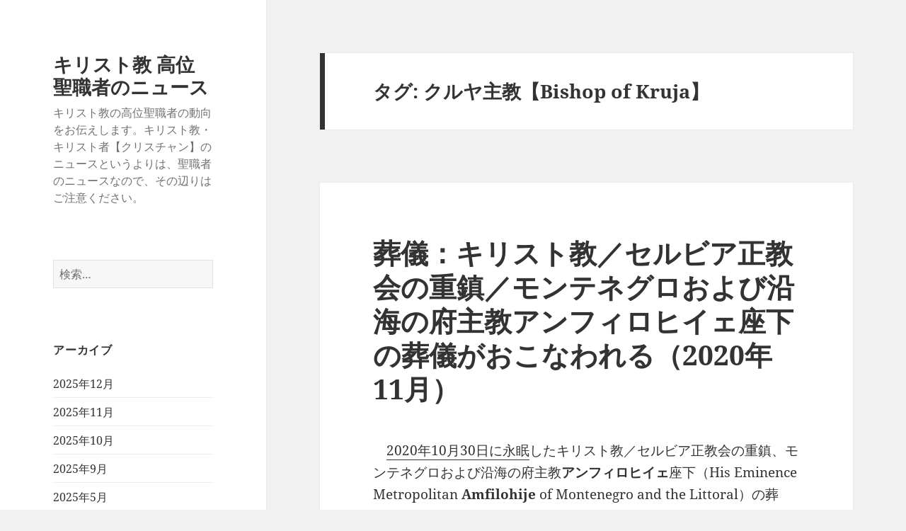

--- FILE ---
content_type: text/html; charset=UTF-8
request_url: https://christianity.charapedia.org/tag/%E3%82%AF%E3%83%AB%E3%83%A4%E4%B8%BB%E6%95%99%E3%80%90bishop-of-kruja%E3%80%91/
body_size: 29579
content:
<!DOCTYPE html>
<html lang="ja" class="no-js">
<head>
	<meta charset="UTF-8">
	<meta name="viewport" content="width=device-width, initial-scale=1.0">
	<link rel="profile" href="https://gmpg.org/xfn/11">
	<link rel="pingback" href="https://christianity.charapedia.org/xmlrpc.php">
	<script>
(function(html){html.className = html.className.replace(/\bno-js\b/,'js')})(document.documentElement);
//# sourceURL=twentyfifteen_javascript_detection
</script>
<title>クルヤ主教【Bishop of Kruja】 &#8211; キリスト教 高位聖職者のニュース</title>
<meta name='robots' content='max-image-preview:large' />
<script>
window.koko_analytics = {"url":"https:\/\/christianity.charapedia.org\/wp-admin\/admin-ajax.php?action=koko_analytics_collect","site_url":"https:\/\/christianity.charapedia.org","post_id":0,"path":"\/tag\/%E3%82%AF%E3%83%AB%E3%83%A4%E4%B8%BB%E6%95%99%E3%80%90bishop-of-kruja%E3%80%91\/","method":"cookie","use_cookie":true};
</script>
<link rel='dns-prefetch' href='//stats.wp.com' />
<link rel='dns-prefetch' href='//v0.wordpress.com' />
<link rel='dns-prefetch' href='//www.googletagmanager.com' />
<link rel='dns-prefetch' href='//pagead2.googlesyndication.com' />
<link rel="alternate" type="application/rss+xml" title="キリスト教 高位聖職者のニュース &raquo; フィード" href="https://christianity.charapedia.org/feed/" />
<link rel="alternate" type="application/rss+xml" title="キリスト教 高位聖職者のニュース &raquo; コメントフィード" href="https://christianity.charapedia.org/comments/feed/" />
<link rel="alternate" type="application/rss+xml" title="キリスト教 高位聖職者のニュース &raquo; クルヤ主教【Bishop of Kruja】 タグのフィード" href="https://christianity.charapedia.org/tag/%e3%82%af%e3%83%ab%e3%83%a4%e4%b8%bb%e6%95%99%e3%80%90bishop-of-kruja%e3%80%91/feed/" />
<style id='wp-img-auto-sizes-contain-inline-css'>
img:is([sizes=auto i],[sizes^="auto," i]){contain-intrinsic-size:3000px 1500px}
/*# sourceURL=wp-img-auto-sizes-contain-inline-css */
</style>
<link rel='stylesheet' id='twentyfifteen-jetpack-css' href='https://christianity.charapedia.org/wp-content/plugins/jetpack/modules/theme-tools/compat/twentyfifteen.css?ver=15.3.1' media='all' />
<style id='wp-emoji-styles-inline-css'>

	img.wp-smiley, img.emoji {
		display: inline !important;
		border: none !important;
		box-shadow: none !important;
		height: 1em !important;
		width: 1em !important;
		margin: 0 0.07em !important;
		vertical-align: -0.1em !important;
		background: none !important;
		padding: 0 !important;
	}
/*# sourceURL=wp-emoji-styles-inline-css */
</style>
<style id='wp-block-library-inline-css'>
:root{--wp-block-synced-color:#7a00df;--wp-block-synced-color--rgb:122,0,223;--wp-bound-block-color:var(--wp-block-synced-color);--wp-editor-canvas-background:#ddd;--wp-admin-theme-color:#007cba;--wp-admin-theme-color--rgb:0,124,186;--wp-admin-theme-color-darker-10:#006ba1;--wp-admin-theme-color-darker-10--rgb:0,107,160.5;--wp-admin-theme-color-darker-20:#005a87;--wp-admin-theme-color-darker-20--rgb:0,90,135;--wp-admin-border-width-focus:2px}@media (min-resolution:192dpi){:root{--wp-admin-border-width-focus:1.5px}}.wp-element-button{cursor:pointer}:root .has-very-light-gray-background-color{background-color:#eee}:root .has-very-dark-gray-background-color{background-color:#313131}:root .has-very-light-gray-color{color:#eee}:root .has-very-dark-gray-color{color:#313131}:root .has-vivid-green-cyan-to-vivid-cyan-blue-gradient-background{background:linear-gradient(135deg,#00d084,#0693e3)}:root .has-purple-crush-gradient-background{background:linear-gradient(135deg,#34e2e4,#4721fb 50%,#ab1dfe)}:root .has-hazy-dawn-gradient-background{background:linear-gradient(135deg,#faaca8,#dad0ec)}:root .has-subdued-olive-gradient-background{background:linear-gradient(135deg,#fafae1,#67a671)}:root .has-atomic-cream-gradient-background{background:linear-gradient(135deg,#fdd79a,#004a59)}:root .has-nightshade-gradient-background{background:linear-gradient(135deg,#330968,#31cdcf)}:root .has-midnight-gradient-background{background:linear-gradient(135deg,#020381,#2874fc)}:root{--wp--preset--font-size--normal:16px;--wp--preset--font-size--huge:42px}.has-regular-font-size{font-size:1em}.has-larger-font-size{font-size:2.625em}.has-normal-font-size{font-size:var(--wp--preset--font-size--normal)}.has-huge-font-size{font-size:var(--wp--preset--font-size--huge)}.has-text-align-center{text-align:center}.has-text-align-left{text-align:left}.has-text-align-right{text-align:right}.has-fit-text{white-space:nowrap!important}#end-resizable-editor-section{display:none}.aligncenter{clear:both}.items-justified-left{justify-content:flex-start}.items-justified-center{justify-content:center}.items-justified-right{justify-content:flex-end}.items-justified-space-between{justify-content:space-between}.screen-reader-text{border:0;clip-path:inset(50%);height:1px;margin:-1px;overflow:hidden;padding:0;position:absolute;width:1px;word-wrap:normal!important}.screen-reader-text:focus{background-color:#ddd;clip-path:none;color:#444;display:block;font-size:1em;height:auto;left:5px;line-height:normal;padding:15px 23px 14px;text-decoration:none;top:5px;width:auto;z-index:100000}html :where(.has-border-color){border-style:solid}html :where([style*=border-top-color]){border-top-style:solid}html :where([style*=border-right-color]){border-right-style:solid}html :where([style*=border-bottom-color]){border-bottom-style:solid}html :where([style*=border-left-color]){border-left-style:solid}html :where([style*=border-width]){border-style:solid}html :where([style*=border-top-width]){border-top-style:solid}html :where([style*=border-right-width]){border-right-style:solid}html :where([style*=border-bottom-width]){border-bottom-style:solid}html :where([style*=border-left-width]){border-left-style:solid}html :where(img[class*=wp-image-]){height:auto;max-width:100%}:where(figure){margin:0 0 1em}html :where(.is-position-sticky){--wp-admin--admin-bar--position-offset:var(--wp-admin--admin-bar--height,0px)}@media screen and (max-width:600px){html :where(.is-position-sticky){--wp-admin--admin-bar--position-offset:0px}}

/*# sourceURL=wp-block-library-inline-css */
</style><style id='global-styles-inline-css'>
:root{--wp--preset--aspect-ratio--square: 1;--wp--preset--aspect-ratio--4-3: 4/3;--wp--preset--aspect-ratio--3-4: 3/4;--wp--preset--aspect-ratio--3-2: 3/2;--wp--preset--aspect-ratio--2-3: 2/3;--wp--preset--aspect-ratio--16-9: 16/9;--wp--preset--aspect-ratio--9-16: 9/16;--wp--preset--color--black: #000000;--wp--preset--color--cyan-bluish-gray: #abb8c3;--wp--preset--color--white: #fff;--wp--preset--color--pale-pink: #f78da7;--wp--preset--color--vivid-red: #cf2e2e;--wp--preset--color--luminous-vivid-orange: #ff6900;--wp--preset--color--luminous-vivid-amber: #fcb900;--wp--preset--color--light-green-cyan: #7bdcb5;--wp--preset--color--vivid-green-cyan: #00d084;--wp--preset--color--pale-cyan-blue: #8ed1fc;--wp--preset--color--vivid-cyan-blue: #0693e3;--wp--preset--color--vivid-purple: #9b51e0;--wp--preset--color--dark-gray: #111;--wp--preset--color--light-gray: #f1f1f1;--wp--preset--color--yellow: #f4ca16;--wp--preset--color--dark-brown: #352712;--wp--preset--color--medium-pink: #e53b51;--wp--preset--color--light-pink: #ffe5d1;--wp--preset--color--dark-purple: #2e2256;--wp--preset--color--purple: #674970;--wp--preset--color--blue-gray: #22313f;--wp--preset--color--bright-blue: #55c3dc;--wp--preset--color--light-blue: #e9f2f9;--wp--preset--gradient--vivid-cyan-blue-to-vivid-purple: linear-gradient(135deg,rgb(6,147,227) 0%,rgb(155,81,224) 100%);--wp--preset--gradient--light-green-cyan-to-vivid-green-cyan: linear-gradient(135deg,rgb(122,220,180) 0%,rgb(0,208,130) 100%);--wp--preset--gradient--luminous-vivid-amber-to-luminous-vivid-orange: linear-gradient(135deg,rgb(252,185,0) 0%,rgb(255,105,0) 100%);--wp--preset--gradient--luminous-vivid-orange-to-vivid-red: linear-gradient(135deg,rgb(255,105,0) 0%,rgb(207,46,46) 100%);--wp--preset--gradient--very-light-gray-to-cyan-bluish-gray: linear-gradient(135deg,rgb(238,238,238) 0%,rgb(169,184,195) 100%);--wp--preset--gradient--cool-to-warm-spectrum: linear-gradient(135deg,rgb(74,234,220) 0%,rgb(151,120,209) 20%,rgb(207,42,186) 40%,rgb(238,44,130) 60%,rgb(251,105,98) 80%,rgb(254,248,76) 100%);--wp--preset--gradient--blush-light-purple: linear-gradient(135deg,rgb(255,206,236) 0%,rgb(152,150,240) 100%);--wp--preset--gradient--blush-bordeaux: linear-gradient(135deg,rgb(254,205,165) 0%,rgb(254,45,45) 50%,rgb(107,0,62) 100%);--wp--preset--gradient--luminous-dusk: linear-gradient(135deg,rgb(255,203,112) 0%,rgb(199,81,192) 50%,rgb(65,88,208) 100%);--wp--preset--gradient--pale-ocean: linear-gradient(135deg,rgb(255,245,203) 0%,rgb(182,227,212) 50%,rgb(51,167,181) 100%);--wp--preset--gradient--electric-grass: linear-gradient(135deg,rgb(202,248,128) 0%,rgb(113,206,126) 100%);--wp--preset--gradient--midnight: linear-gradient(135deg,rgb(2,3,129) 0%,rgb(40,116,252) 100%);--wp--preset--gradient--dark-gray-gradient-gradient: linear-gradient(90deg, rgba(17,17,17,1) 0%, rgba(42,42,42,1) 100%);--wp--preset--gradient--light-gray-gradient: linear-gradient(90deg, rgba(241,241,241,1) 0%, rgba(215,215,215,1) 100%);--wp--preset--gradient--white-gradient: linear-gradient(90deg, rgba(255,255,255,1) 0%, rgba(230,230,230,1) 100%);--wp--preset--gradient--yellow-gradient: linear-gradient(90deg, rgba(244,202,22,1) 0%, rgba(205,168,10,1) 100%);--wp--preset--gradient--dark-brown-gradient: linear-gradient(90deg, rgba(53,39,18,1) 0%, rgba(91,67,31,1) 100%);--wp--preset--gradient--medium-pink-gradient: linear-gradient(90deg, rgba(229,59,81,1) 0%, rgba(209,28,51,1) 100%);--wp--preset--gradient--light-pink-gradient: linear-gradient(90deg, rgba(255,229,209,1) 0%, rgba(255,200,158,1) 100%);--wp--preset--gradient--dark-purple-gradient: linear-gradient(90deg, rgba(46,34,86,1) 0%, rgba(66,48,123,1) 100%);--wp--preset--gradient--purple-gradient: linear-gradient(90deg, rgba(103,73,112,1) 0%, rgba(131,93,143,1) 100%);--wp--preset--gradient--blue-gray-gradient: linear-gradient(90deg, rgba(34,49,63,1) 0%, rgba(52,75,96,1) 100%);--wp--preset--gradient--bright-blue-gradient: linear-gradient(90deg, rgba(85,195,220,1) 0%, rgba(43,180,211,1) 100%);--wp--preset--gradient--light-blue-gradient: linear-gradient(90deg, rgba(233,242,249,1) 0%, rgba(193,218,238,1) 100%);--wp--preset--font-size--small: 13px;--wp--preset--font-size--medium: 20px;--wp--preset--font-size--large: 36px;--wp--preset--font-size--x-large: 42px;--wp--preset--spacing--20: 0.44rem;--wp--preset--spacing--30: 0.67rem;--wp--preset--spacing--40: 1rem;--wp--preset--spacing--50: 1.5rem;--wp--preset--spacing--60: 2.25rem;--wp--preset--spacing--70: 3.38rem;--wp--preset--spacing--80: 5.06rem;--wp--preset--shadow--natural: 6px 6px 9px rgba(0, 0, 0, 0.2);--wp--preset--shadow--deep: 12px 12px 50px rgba(0, 0, 0, 0.4);--wp--preset--shadow--sharp: 6px 6px 0px rgba(0, 0, 0, 0.2);--wp--preset--shadow--outlined: 6px 6px 0px -3px rgb(255, 255, 255), 6px 6px rgb(0, 0, 0);--wp--preset--shadow--crisp: 6px 6px 0px rgb(0, 0, 0);}:where(.is-layout-flex){gap: 0.5em;}:where(.is-layout-grid){gap: 0.5em;}body .is-layout-flex{display: flex;}.is-layout-flex{flex-wrap: wrap;align-items: center;}.is-layout-flex > :is(*, div){margin: 0;}body .is-layout-grid{display: grid;}.is-layout-grid > :is(*, div){margin: 0;}:where(.wp-block-columns.is-layout-flex){gap: 2em;}:where(.wp-block-columns.is-layout-grid){gap: 2em;}:where(.wp-block-post-template.is-layout-flex){gap: 1.25em;}:where(.wp-block-post-template.is-layout-grid){gap: 1.25em;}.has-black-color{color: var(--wp--preset--color--black) !important;}.has-cyan-bluish-gray-color{color: var(--wp--preset--color--cyan-bluish-gray) !important;}.has-white-color{color: var(--wp--preset--color--white) !important;}.has-pale-pink-color{color: var(--wp--preset--color--pale-pink) !important;}.has-vivid-red-color{color: var(--wp--preset--color--vivid-red) !important;}.has-luminous-vivid-orange-color{color: var(--wp--preset--color--luminous-vivid-orange) !important;}.has-luminous-vivid-amber-color{color: var(--wp--preset--color--luminous-vivid-amber) !important;}.has-light-green-cyan-color{color: var(--wp--preset--color--light-green-cyan) !important;}.has-vivid-green-cyan-color{color: var(--wp--preset--color--vivid-green-cyan) !important;}.has-pale-cyan-blue-color{color: var(--wp--preset--color--pale-cyan-blue) !important;}.has-vivid-cyan-blue-color{color: var(--wp--preset--color--vivid-cyan-blue) !important;}.has-vivid-purple-color{color: var(--wp--preset--color--vivid-purple) !important;}.has-black-background-color{background-color: var(--wp--preset--color--black) !important;}.has-cyan-bluish-gray-background-color{background-color: var(--wp--preset--color--cyan-bluish-gray) !important;}.has-white-background-color{background-color: var(--wp--preset--color--white) !important;}.has-pale-pink-background-color{background-color: var(--wp--preset--color--pale-pink) !important;}.has-vivid-red-background-color{background-color: var(--wp--preset--color--vivid-red) !important;}.has-luminous-vivid-orange-background-color{background-color: var(--wp--preset--color--luminous-vivid-orange) !important;}.has-luminous-vivid-amber-background-color{background-color: var(--wp--preset--color--luminous-vivid-amber) !important;}.has-light-green-cyan-background-color{background-color: var(--wp--preset--color--light-green-cyan) !important;}.has-vivid-green-cyan-background-color{background-color: var(--wp--preset--color--vivid-green-cyan) !important;}.has-pale-cyan-blue-background-color{background-color: var(--wp--preset--color--pale-cyan-blue) !important;}.has-vivid-cyan-blue-background-color{background-color: var(--wp--preset--color--vivid-cyan-blue) !important;}.has-vivid-purple-background-color{background-color: var(--wp--preset--color--vivid-purple) !important;}.has-black-border-color{border-color: var(--wp--preset--color--black) !important;}.has-cyan-bluish-gray-border-color{border-color: var(--wp--preset--color--cyan-bluish-gray) !important;}.has-white-border-color{border-color: var(--wp--preset--color--white) !important;}.has-pale-pink-border-color{border-color: var(--wp--preset--color--pale-pink) !important;}.has-vivid-red-border-color{border-color: var(--wp--preset--color--vivid-red) !important;}.has-luminous-vivid-orange-border-color{border-color: var(--wp--preset--color--luminous-vivid-orange) !important;}.has-luminous-vivid-amber-border-color{border-color: var(--wp--preset--color--luminous-vivid-amber) !important;}.has-light-green-cyan-border-color{border-color: var(--wp--preset--color--light-green-cyan) !important;}.has-vivid-green-cyan-border-color{border-color: var(--wp--preset--color--vivid-green-cyan) !important;}.has-pale-cyan-blue-border-color{border-color: var(--wp--preset--color--pale-cyan-blue) !important;}.has-vivid-cyan-blue-border-color{border-color: var(--wp--preset--color--vivid-cyan-blue) !important;}.has-vivid-purple-border-color{border-color: var(--wp--preset--color--vivid-purple) !important;}.has-vivid-cyan-blue-to-vivid-purple-gradient-background{background: var(--wp--preset--gradient--vivid-cyan-blue-to-vivid-purple) !important;}.has-light-green-cyan-to-vivid-green-cyan-gradient-background{background: var(--wp--preset--gradient--light-green-cyan-to-vivid-green-cyan) !important;}.has-luminous-vivid-amber-to-luminous-vivid-orange-gradient-background{background: var(--wp--preset--gradient--luminous-vivid-amber-to-luminous-vivid-orange) !important;}.has-luminous-vivid-orange-to-vivid-red-gradient-background{background: var(--wp--preset--gradient--luminous-vivid-orange-to-vivid-red) !important;}.has-very-light-gray-to-cyan-bluish-gray-gradient-background{background: var(--wp--preset--gradient--very-light-gray-to-cyan-bluish-gray) !important;}.has-cool-to-warm-spectrum-gradient-background{background: var(--wp--preset--gradient--cool-to-warm-spectrum) !important;}.has-blush-light-purple-gradient-background{background: var(--wp--preset--gradient--blush-light-purple) !important;}.has-blush-bordeaux-gradient-background{background: var(--wp--preset--gradient--blush-bordeaux) !important;}.has-luminous-dusk-gradient-background{background: var(--wp--preset--gradient--luminous-dusk) !important;}.has-pale-ocean-gradient-background{background: var(--wp--preset--gradient--pale-ocean) !important;}.has-electric-grass-gradient-background{background: var(--wp--preset--gradient--electric-grass) !important;}.has-midnight-gradient-background{background: var(--wp--preset--gradient--midnight) !important;}.has-small-font-size{font-size: var(--wp--preset--font-size--small) !important;}.has-medium-font-size{font-size: var(--wp--preset--font-size--medium) !important;}.has-large-font-size{font-size: var(--wp--preset--font-size--large) !important;}.has-x-large-font-size{font-size: var(--wp--preset--font-size--x-large) !important;}
/*# sourceURL=global-styles-inline-css */
</style>

<style id='classic-theme-styles-inline-css'>
/*! This file is auto-generated */
.wp-block-button__link{color:#fff;background-color:#32373c;border-radius:9999px;box-shadow:none;text-decoration:none;padding:calc(.667em + 2px) calc(1.333em + 2px);font-size:1.125em}.wp-block-file__button{background:#32373c;color:#fff;text-decoration:none}
/*# sourceURL=/wp-includes/css/classic-themes.min.css */
</style>
<link rel='stylesheet' id='twentyfifteen-fonts-css' href='https://christianity.charapedia.org/wp-content/themes/twentyfifteen/assets/fonts/noto-sans-plus-noto-serif-plus-inconsolata.css?ver=20230328' media='all' />
<link rel='stylesheet' id='genericons-css' href='https://christianity.charapedia.org/wp-content/plugins/jetpack/_inc/genericons/genericons/genericons.css?ver=3.1' media='all' />
<link rel='stylesheet' id='twentyfifteen-style-css' href='https://christianity.charapedia.org/wp-content/themes/twentyfifteen/style.css?ver=20251202' media='all' />
<link rel='stylesheet' id='twentyfifteen-block-style-css' href='https://christianity.charapedia.org/wp-content/themes/twentyfifteen/css/blocks.css?ver=20240715' media='all' />
<link rel='stylesheet' id='sharedaddy-css' href='https://christianity.charapedia.org/wp-content/plugins/jetpack/modules/sharedaddy/sharing.css?ver=15.3.1' media='all' />
<link rel='stylesheet' id='social-logos-css' href='https://christianity.charapedia.org/wp-content/plugins/jetpack/_inc/social-logos/social-logos.min.css?ver=15.3.1' media='all' />
<script src="https://christianity.charapedia.org/wp-includes/js/jquery/jquery.min.js?ver=3.7.1" id="jquery-core-js"></script>
<script src="https://christianity.charapedia.org/wp-includes/js/jquery/jquery-migrate.min.js?ver=3.4.1" id="jquery-migrate-js"></script>
<script id="twentyfifteen-script-js-extra">
var screenReaderText = {"expand":"\u003Cspan class=\"screen-reader-text\"\u003E\u30b5\u30d6\u30e1\u30cb\u30e5\u30fc\u3092\u5c55\u958b\u003C/span\u003E","collapse":"\u003Cspan class=\"screen-reader-text\"\u003E\u30b5\u30d6\u30e1\u30cb\u30e5\u30fc\u3092\u9589\u3058\u308b\u003C/span\u003E"};
//# sourceURL=twentyfifteen-script-js-extra
</script>
<script src="https://christianity.charapedia.org/wp-content/themes/twentyfifteen/js/functions.js?ver=20250729" id="twentyfifteen-script-js" defer data-wp-strategy="defer"></script>
<link rel="https://api.w.org/" href="https://christianity.charapedia.org/wp-json/" /><link rel="alternate" title="JSON" type="application/json" href="https://christianity.charapedia.org/wp-json/wp/v2/tags/2810" /><link rel="EditURI" type="application/rsd+xml" title="RSD" href="https://christianity.charapedia.org/xmlrpc.php?rsd" />
<meta name="generator" content="WordPress 6.9" />
<meta name="generator" content="Site Kit by Google 1.168.0" />	<style>img#wpstats{display:none}</style>
		
<!-- Site Kit が追加した Google AdSense メタタグ -->
<meta name="google-adsense-platform-account" content="ca-host-pub-2644536267352236">
<meta name="google-adsense-platform-domain" content="sitekit.withgoogle.com">
<!-- Site Kit が追加した End Google AdSense メタタグ -->

<!-- Google AdSense スニペット (Site Kit が追加) -->
<script async src="https://pagead2.googlesyndication.com/pagead/js/adsbygoogle.js?client=ca-pub-7421915232996574&amp;host=ca-host-pub-2644536267352236" crossorigin="anonymous"></script>

<!-- (ここまで) Google AdSense スニペット (Site Kit が追加) -->

<!-- Jetpack Open Graph Tags -->
<meta property="og:type" content="website" />
<meta property="og:title" content="クルヤ主教【Bishop of Kruja】 &#8211; キリスト教 高位聖職者のニュース" />
<meta property="og:url" content="https://christianity.charapedia.org/tag/%e3%82%af%e3%83%ab%e3%83%a4%e4%b8%bb%e6%95%99%e3%80%90bishop-of-kruja%e3%80%91/" />
<meta property="og:site_name" content="キリスト教 高位聖職者のニュース" />
<meta property="og:image" content="https://s0.wp.com/i/blank.jpg" />
<meta property="og:image:width" content="200" />
<meta property="og:image:height" content="200" />
<meta property="og:image:alt" content="" />
<meta property="og:locale" content="ja_JP" />

<!-- End Jetpack Open Graph Tags -->
<link rel="icon" href="https://christianity.charapedia.org/wp-content/uploads/2025/06/favicon.png" sizes="32x32" />
<link rel="icon" href="https://christianity.charapedia.org/wp-content/uploads/2025/06/favicon.png" sizes="192x192" />
<link rel="apple-touch-icon" href="https://christianity.charapedia.org/wp-content/uploads/2025/06/favicon.png" />
<meta name="msapplication-TileImage" content="https://christianity.charapedia.org/wp-content/uploads/2025/06/favicon.png" />
<link rel='stylesheet' id='jetpack-responsive-videos-css' href='https://christianity.charapedia.org/wp-content/plugins/jetpack/jetpack_vendor/automattic/jetpack-classic-theme-helper/dist/responsive-videos/responsive-videos.css?minify=false&#038;ver=4fbf400e55121e7e87cb' media='all' />
</head>

<body class="archive tag tag-bishop-of-kruja tag-2810 wp-embed-responsive wp-theme-twentyfifteen">
<div id="page" class="hfeed site">
	<a class="skip-link screen-reader-text" href="#content">
		コンテンツへスキップ	</a>

	<div id="sidebar" class="sidebar">
		<header id="masthead" class="site-header">
			<div class="site-branding">
									<p class="site-title"><a href="https://christianity.charapedia.org/" rel="home" >キリスト教 高位聖職者のニュース</a></p>
										<p class="site-description">キリスト教の高位聖職者の動向をお伝えします。キリスト教・キリスト者【クリスチャン】のニュースというよりは、聖職者のニュースなので、その辺りはご注意ください。</p>
				
				<button class="secondary-toggle">﻿メニューとウィジェット</button>
			</div><!-- .site-branding -->
		</header><!-- .site-header -->

			<div id="secondary" class="secondary">

		
		
					<div id="widget-area" class="widget-area" role="complementary">
				<aside id="search-2" class="widget widget_search"><form role="search" method="get" class="search-form" action="https://christianity.charapedia.org/">
				<label>
					<span class="screen-reader-text">検索:</span>
					<input type="search" class="search-field" placeholder="検索&hellip;" value="" name="s" />
				</label>
				<input type="submit" class="search-submit screen-reader-text" value="検索" />
			</form></aside><aside id="archives-2" class="widget widget_archive"><h2 class="widget-title">アーカイブ</h2><nav aria-label="アーカイブ">
			<ul>
					<li><a href='https://christianity.charapedia.org/2025/12/'>2025年12月</a></li>
	<li><a href='https://christianity.charapedia.org/2025/11/'>2025年11月</a></li>
	<li><a href='https://christianity.charapedia.org/2025/10/'>2025年10月</a></li>
	<li><a href='https://christianity.charapedia.org/2025/09/'>2025年9月</a></li>
	<li><a href='https://christianity.charapedia.org/2025/05/'>2025年5月</a></li>
	<li><a href='https://christianity.charapedia.org/2025/04/'>2025年4月</a></li>
	<li><a href='https://christianity.charapedia.org/2025/03/'>2025年3月</a></li>
	<li><a href='https://christianity.charapedia.org/2025/02/'>2025年2月</a></li>
	<li><a href='https://christianity.charapedia.org/2025/01/'>2025年1月</a></li>
	<li><a href='https://christianity.charapedia.org/2024/12/'>2024年12月</a></li>
	<li><a href='https://christianity.charapedia.org/2024/11/'>2024年11月</a></li>
	<li><a href='https://christianity.charapedia.org/2024/10/'>2024年10月</a></li>
	<li><a href='https://christianity.charapedia.org/2024/06/'>2024年6月</a></li>
	<li><a href='https://christianity.charapedia.org/2024/05/'>2024年5月</a></li>
	<li><a href='https://christianity.charapedia.org/2024/04/'>2024年4月</a></li>
	<li><a href='https://christianity.charapedia.org/2024/03/'>2024年3月</a></li>
	<li><a href='https://christianity.charapedia.org/2024/02/'>2024年2月</a></li>
	<li><a href='https://christianity.charapedia.org/2024/01/'>2024年1月</a></li>
	<li><a href='https://christianity.charapedia.org/2023/12/'>2023年12月</a></li>
	<li><a href='https://christianity.charapedia.org/2023/11/'>2023年11月</a></li>
	<li><a href='https://christianity.charapedia.org/2023/10/'>2023年10月</a></li>
	<li><a href='https://christianity.charapedia.org/2023/09/'>2023年9月</a></li>
	<li><a href='https://christianity.charapedia.org/2023/08/'>2023年8月</a></li>
	<li><a href='https://christianity.charapedia.org/2023/07/'>2023年7月</a></li>
	<li><a href='https://christianity.charapedia.org/2023/06/'>2023年6月</a></li>
	<li><a href='https://christianity.charapedia.org/2023/05/'>2023年5月</a></li>
	<li><a href='https://christianity.charapedia.org/2023/04/'>2023年4月</a></li>
	<li><a href='https://christianity.charapedia.org/2023/03/'>2023年3月</a></li>
	<li><a href='https://christianity.charapedia.org/2023/01/'>2023年1月</a></li>
	<li><a href='https://christianity.charapedia.org/2022/12/'>2022年12月</a></li>
	<li><a href='https://christianity.charapedia.org/2022/11/'>2022年11月</a></li>
	<li><a href='https://christianity.charapedia.org/2022/10/'>2022年10月</a></li>
	<li><a href='https://christianity.charapedia.org/2022/09/'>2022年9月</a></li>
	<li><a href='https://christianity.charapedia.org/2022/08/'>2022年8月</a></li>
	<li><a href='https://christianity.charapedia.org/2022/07/'>2022年7月</a></li>
	<li><a href='https://christianity.charapedia.org/2022/06/'>2022年6月</a></li>
	<li><a href='https://christianity.charapedia.org/2022/05/'>2022年5月</a></li>
	<li><a href='https://christianity.charapedia.org/2022/03/'>2022年3月</a></li>
	<li><a href='https://christianity.charapedia.org/2022/02/'>2022年2月</a></li>
	<li><a href='https://christianity.charapedia.org/2021/12/'>2021年12月</a></li>
	<li><a href='https://christianity.charapedia.org/2021/10/'>2021年10月</a></li>
	<li><a href='https://christianity.charapedia.org/2021/09/'>2021年9月</a></li>
	<li><a href='https://christianity.charapedia.org/2021/08/'>2021年8月</a></li>
	<li><a href='https://christianity.charapedia.org/2021/07/'>2021年7月</a></li>
	<li><a href='https://christianity.charapedia.org/2021/06/'>2021年6月</a></li>
	<li><a href='https://christianity.charapedia.org/2021/05/'>2021年5月</a></li>
	<li><a href='https://christianity.charapedia.org/2021/04/'>2021年4月</a></li>
	<li><a href='https://christianity.charapedia.org/2021/03/'>2021年3月</a></li>
	<li><a href='https://christianity.charapedia.org/2021/02/'>2021年2月</a></li>
	<li><a href='https://christianity.charapedia.org/2021/01/'>2021年1月</a></li>
	<li><a href='https://christianity.charapedia.org/2020/12/'>2020年12月</a></li>
	<li><a href='https://christianity.charapedia.org/2020/11/'>2020年11月</a></li>
	<li><a href='https://christianity.charapedia.org/2020/10/'>2020年10月</a></li>
	<li><a href='https://christianity.charapedia.org/2020/09/'>2020年9月</a></li>
	<li><a href='https://christianity.charapedia.org/2020/08/'>2020年8月</a></li>
	<li><a href='https://christianity.charapedia.org/2020/07/'>2020年7月</a></li>
	<li><a href='https://christianity.charapedia.org/2020/04/'>2020年4月</a></li>
	<li><a href='https://christianity.charapedia.org/2020/02/'>2020年2月</a></li>
	<li><a href='https://christianity.charapedia.org/2020/01/'>2020年1月</a></li>
	<li><a href='https://christianity.charapedia.org/2019/12/'>2019年12月</a></li>
	<li><a href='https://christianity.charapedia.org/2019/11/'>2019年11月</a></li>
	<li><a href='https://christianity.charapedia.org/2019/09/'>2019年9月</a></li>
	<li><a href='https://christianity.charapedia.org/2019/08/'>2019年8月</a></li>
	<li><a href='https://christianity.charapedia.org/2019/07/'>2019年7月</a></li>
	<li><a href='https://christianity.charapedia.org/2019/06/'>2019年6月</a></li>
	<li><a href='https://christianity.charapedia.org/2019/05/'>2019年5月</a></li>
	<li><a href='https://christianity.charapedia.org/2019/04/'>2019年4月</a></li>
	<li><a href='https://christianity.charapedia.org/2019/03/'>2019年3月</a></li>
	<li><a href='https://christianity.charapedia.org/2019/02/'>2019年2月</a></li>
	<li><a href='https://christianity.charapedia.org/2018/11/'>2018年11月</a></li>
	<li><a href='https://christianity.charapedia.org/2018/10/'>2018年10月</a></li>
	<li><a href='https://christianity.charapedia.org/2018/09/'>2018年9月</a></li>
	<li><a href='https://christianity.charapedia.org/2018/08/'>2018年8月</a></li>
	<li><a href='https://christianity.charapedia.org/2018/05/'>2018年5月</a></li>
	<li><a href='https://christianity.charapedia.org/2018/04/'>2018年4月</a></li>
	<li><a href='https://christianity.charapedia.org/2018/03/'>2018年3月</a></li>
	<li><a href='https://christianity.charapedia.org/2018/02/'>2018年2月</a></li>
	<li><a href='https://christianity.charapedia.org/2018/01/'>2018年1月</a></li>
	<li><a href='https://christianity.charapedia.org/2017/12/'>2017年12月</a></li>
	<li><a href='https://christianity.charapedia.org/2017/11/'>2017年11月</a></li>
	<li><a href='https://christianity.charapedia.org/2017/09/'>2017年9月</a></li>
	<li><a href='https://christianity.charapedia.org/2017/05/'>2017年5月</a></li>
	<li><a href='https://christianity.charapedia.org/2017/04/'>2017年4月</a></li>
	<li><a href='https://christianity.charapedia.org/2017/03/'>2017年3月</a></li>
	<li><a href='https://christianity.charapedia.org/2017/02/'>2017年2月</a></li>
	<li><a href='https://christianity.charapedia.org/2017/01/'>2017年1月</a></li>
	<li><a href='https://christianity.charapedia.org/2016/12/'>2016年12月</a></li>
	<li><a href='https://christianity.charapedia.org/2016/11/'>2016年11月</a></li>
	<li><a href='https://christianity.charapedia.org/2016/10/'>2016年10月</a></li>
	<li><a href='https://christianity.charapedia.org/2016/09/'>2016年9月</a></li>
	<li><a href='https://christianity.charapedia.org/2016/08/'>2016年8月</a></li>
	<li><a href='https://christianity.charapedia.org/2016/05/'>2016年5月</a></li>
	<li><a href='https://christianity.charapedia.org/2016/03/'>2016年3月</a></li>
	<li><a href='https://christianity.charapedia.org/2016/02/'>2016年2月</a></li>
	<li><a href='https://christianity.charapedia.org/2015/12/'>2015年12月</a></li>
	<li><a href='https://christianity.charapedia.org/2015/11/'>2015年11月</a></li>
	<li><a href='https://christianity.charapedia.org/2015/10/'>2015年10月</a></li>
	<li><a href='https://christianity.charapedia.org/2015/06/'>2015年6月</a></li>
	<li><a href='https://christianity.charapedia.org/2014/08/'>2014年8月</a></li>
	<li><a href='https://christianity.charapedia.org/2014/07/'>2014年7月</a></li>
	<li><a href='https://christianity.charapedia.org/2014/05/'>2014年5月</a></li>
	<li><a href='https://christianity.charapedia.org/2014/04/'>2014年4月</a></li>
	<li><a href='https://christianity.charapedia.org/2014/03/'>2014年3月</a></li>
	<li><a href='https://christianity.charapedia.org/2014/02/'>2014年2月</a></li>
	<li><a href='https://christianity.charapedia.org/2013/05/'>2013年5月</a></li>
	<li><a href='https://christianity.charapedia.org/2012/12/'>2012年12月</a></li>
	<li><a href='https://christianity.charapedia.org/2012/11/'>2012年11月</a></li>
	<li><a href='https://christianity.charapedia.org/2012/10/'>2012年10月</a></li>
	<li><a href='https://christianity.charapedia.org/2012/09/'>2012年9月</a></li>
	<li><a href='https://christianity.charapedia.org/2012/08/'>2012年8月</a></li>
	<li><a href='https://christianity.charapedia.org/2012/06/'>2012年6月</a></li>
	<li><a href='https://christianity.charapedia.org/2012/03/'>2012年3月</a></li>
	<li><a href='https://christianity.charapedia.org/2012/02/'>2012年2月</a></li>
	<li><a href='https://christianity.charapedia.org/2011/12/'>2011年12月</a></li>
	<li><a href='https://christianity.charapedia.org/2011/09/'>2011年9月</a></li>
	<li><a href='https://christianity.charapedia.org/2011/08/'>2011年8月</a></li>
	<li><a href='https://christianity.charapedia.org/2011/06/'>2011年6月</a></li>
	<li><a href='https://christianity.charapedia.org/2011/05/'>2011年5月</a></li>
	<li><a href='https://christianity.charapedia.org/2011/04/'>2011年4月</a></li>
	<li><a href='https://christianity.charapedia.org/2011/03/'>2011年3月</a></li>
	<li><a href='https://christianity.charapedia.org/2011/02/'>2011年2月</a></li>
	<li><a href='https://christianity.charapedia.org/2011/01/'>2011年1月</a></li>
	<li><a href='https://christianity.charapedia.org/2009/12/'>2009年12月</a></li>
	<li><a href='https://christianity.charapedia.org/2009/11/'>2009年11月</a></li>
			</ul>

			</nav></aside><aside id="text-4" class="widget widget_text"><h2 class="widget-title">Amazon.co.jp</h2>			<div class="textwidget"><p>Amazonアソシエイト・プログラムに参加しています。<br />
<a href="https://amzn.to/4n2cOET">Amazon.co.jp</a></p>
</div>
		</aside>			</div><!-- .widget-area -->
		
	</div><!-- .secondary -->

	</div><!-- .sidebar -->

	<div id="content" class="site-content">

	<section id="primary" class="content-area">
		<main id="main" class="site-main">

		
			<header class="page-header">
				<h1 class="page-title">タグ: <span>クルヤ主教【Bishop of Kruja】</span></h1>			</header><!-- .page-header -->

			
<article id="post-1431" class="post-1431 post type-post status-publish format-standard hentry category-news tag-archbishop tag--rakita-- tag---atanasije-jevtic tag----arsenije-glavcic tag-344 tag-342 tag-2811 tag-322 tag-1257 tag-553 tag-250 tag-1163 tag-852 tag----ilarion-golubovic tag-168 tag-173 tag-bishop-of-velichka tag-1371 tag-78 tag-87 tag-metropolitan-of-elbasan tag-1057 tag-bishop-of-krusevac tag-bishop-of-kruja tag-713 tag-metropolitan-of-zagreb-and-ljubljana tag-metropolitanate-of-zagreb-and-ljubljana tag-1056 tag-2739 tag-bishop-of-sumadija tag-712 tag-2676 tag-bishop-of-slavonia- tag-171 tag-1160 tag--karanovic-- tag-80 tag-62 tag-serbian-patriarch tag-1351 tag-1144 tag-bishop-of-timok tag-1327 tag-112 tag-bishop-of-dioclea tag-bishop-of-toplica tag-bishop-of-nis tag-bishop-of-backa tag-bishop-of-banat tag-bishop tag-bishop-of-bihac-petrovac tag-bishop-of-hvosno tag-bishop-of-budimlja-and-niksic tag-bishop-of-hum tag-archbishop-of-pec tag-patriarch tag-metropolitan-of-belgrade-and-karlovci tag-170 tag-metropolitan-of-boryspil-and-brovary tag-bishop-of-boryspil tag-uoc tag-archbishop-of-boryspil tag-metropolitan-of-boryspil tag-1159 tag-bishop-of-polog-and-kumanovo tag-1263 tag-444 tag-1055 tag-927 tag-metropolitan tag-bishop-of-moravica tag--metropolitan-of-montenegro-and-the-littoral tag-1114 tag-711 tag-metropolitan-of-montenegro tag-metropolitan-of-montenegro- tag-metropolitanate-of-montenegro tag-1373 tag-1511 tag-1181 tag-2816 tag-bishop-of-raska-and-prizren tag-bishop-of-lipljan tag-bishop-of-remesiana tag-11 tag-47 tag-71 tag-2062 tag-983 tag-1397 tag-46 tag-442 tag-221">
	
	<header class="entry-header">
		<h2 class="entry-title"><a href="https://christianity.charapedia.org/20201101d1/" rel="bookmark">葬儀：キリスト教／セルビア正教会の重鎮／モンテネグロおよび沿海の府主教アンフィロヒイェ座下の葬儀がおこなわれる（2020年11月）</a></h2>	</header><!-- .entry-header -->

	<div class="entry-content">
		<p>　<a href="https://christianity.charapedia.org/20201030d5/">2020年10月30日に永眠</a>したキリスト教／セルビア正教会の重鎮、モンテネグロおよび沿海の府主教<strong>アンフィロヒイェ</strong>座下（His Eminence Metropolitan <strong>Amfilohije</strong> of Montenegro and the Littoral）の葬儀・埋葬が、ポドゴリツァのハリストス復活大聖堂にておこなわれました。</p>
<p>&nbsp;</p>
<p>ライブ映像（約5時間）／</p>
<p>Острог Тв Студио：<br />
<a href="https://www.youtube.com/watch?v=jpfFOlDjr1c">Света заупокојена Архијерејска Литургија (Подгорица, 1.11.2020) &#8211; YouTube</a></p>
<div class="jetpack-video-wrapper"><iframe title="Света заупокојена Архијерејска Литургија (Подгорица, 1.11.2020)" width="660" height="371" src="https://www.youtube.com/embed/jpfFOlDjr1c?feature=oembed" frameborder="0" allow="accelerometer; autoplay; clipboard-write; encrypted-media; gyroscope; picture-in-picture; web-share" referrerpolicy="strict-origin-when-cross-origin" allowfullscreen></iframe></div>
<p>&nbsp;</p>
<p>Радио Светигора：<br />
<a href="https://www.youtube.com/watch?v=VnaPV32LTos">Сахрана Mитрополита црногорско-приморског Амфилохија 01.11.2020 љ. Г. &#8211; YouTube</a></p>
<div class="jetpack-video-wrapper"><iframe title="Сахрана Mитрополита црногорско-приморског Амфилохија 01.11.2020 љ. Г." width="660" height="371" src="https://www.youtube.com/embed/VnaPV32LTos?feature=oembed" frameborder="0" allow="accelerometer; autoplay; clipboard-write; encrypted-media; gyroscope; picture-in-picture; web-share" referrerpolicy="strict-origin-when-cross-origin" allowfullscreen></iframe></div>
<p>&nbsp;</p>
<p>葬儀における、セルビア総主教<strong>イリネイ</strong>聖下の説教／<br />
Телевизија Храм：<br />
<a href="https://www.youtube.com/watch?v=FUqvS8yrS7E">Беседе на сахрани блаженопочившег Митрополита Амфилохија &#8211; YouTube</a></p>
<div class="jetpack-video-wrapper"><iframe title="Беседе на сахрани блаженопочившег Митрополита Амфилохија" width="660" height="371" src="https://www.youtube.com/embed/FUqvS8yrS7E?feature=oembed" frameborder="0" allow="accelerometer; autoplay; clipboard-write; encrypted-media; gyroscope; picture-in-picture; web-share" referrerpolicy="strict-origin-when-cross-origin" allowfullscreen></iframe></div>
<p>&nbsp;</p>
<p>モンテネグロ議会議長<strong>アレクサ・ベーチッチ</strong>閣下の到着などダイジェスト映像／<br />
Predsjednik Skupštine Crne Gore（モンテネグロ議会議長公式チャンネル）：<br />
<a href="https://www.youtube.com/watch?v=FY8DxLP-GkI">Kadrovi &#8211; Sahrana mitropolita crnogorsko primorskog Amfilohija &#8211; YouTube</a></p>
<div class="jetpack-video-wrapper"><iframe loading="lazy" title="Kadrovi - Sahrana mitropolita crnogorsko primorskog Amfilohija" width="660" height="371" src="https://www.youtube.com/embed/FY8DxLP-GkI?feature=oembed" frameborder="0" allow="accelerometer; autoplay; clipboard-write; encrypted-media; gyroscope; picture-in-picture; web-share" referrerpolicy="strict-origin-when-cross-origin" allowfullscreen></iframe></div>
<p>&nbsp;</p>
<p>同議長のスピーチ／<br />
Predsjednik Skupštine Crne Gore（モンテネグロ議会議長公式チャンネル）：<br />
<a href="https://www.youtube.com/watch?v=1yrx4XiobE0">Govor predsjednika Skupštine Alekse Bečića &#8211; YouTube</a></p>
<div class="jetpack-video-wrapper"><iframe loading="lazy" title="Govor predsjednika Skupštine Alekse Bečića" width="660" height="371" src="https://www.youtube.com/embed/1yrx4XiobE0?feature=oembed" frameborder="0" allow="accelerometer; autoplay; clipboard-write; encrypted-media; gyroscope; picture-in-picture; web-share" referrerpolicy="strict-origin-when-cross-origin" allowfullscreen></iframe></div>
<p><a href="https://www.facebook.com/demokratskacrnagora/videos/842663529834354/">Aleksa Becic &#8211; Demokrate &#8211; Demokratska Crna Gora &#8211; Istorijski govor predsjednika Skupštine Crne Gore Alekse Bečića na ispraćaju Mitropolita crnogorsko-primorskog | Facebook</a></p>
<div class="fb-video" data-allowfullscreen="true" data-href="https://www.facebook.com/demokratskacrnagora/videos/842663529834354/" style="background-color: #fff; display: inline-block;"></div>
<p>&nbsp;</p>
<p>　（セルビア語：セルビア正教会 モンテネグロ・沿海府主教庁 公式サイト）<a href="https://mitropolija.com/2020/11/03/sahrana-mitropolita-crnogorsko-primorskog-amfilohija-01-11-2020-lj-g-video-i-foto/?utm_source=rss&#038;utm_medium=rss&#038;utm_campaign=sahrana-mitropolita-crnogorsko-primorskog-amfilohija-01-11-2020-lj-g-video-i-foto">Сахрана Mитрополита црногорско-приморског Амфилохија 01. 11. 2020. љ. Г. – видео и фото | Православна Митрополија црногорско-приморска (Званични сајт)</a></p>
<p>　（英語：セルビア正教会 総主教庁 公式サイト）<a href="http://www.spc.rs/eng/metropolitan_amfilohije_buried_cathedral_church_podgorica">Metropolitan Amfilohije buried in the Cathedral church in Podgorica | Serbian Orthodox Church [Official web site]</a></p>
<p>　（セルビア語：セルビア正教会 ザグレブ・リュブリャナ府主教庁 公式サイト）<a href="http://mitropolija-zagrebacka.org/sahranjen-mitropolit-amfilohije/">Сахрањен Митрополит Амфилохије – Митрополија загребачко-љубљанска</a></p>
<p><a href="https://www.facebook.com/1073650929358915/photos/a.1079107658813242/3830518817005432/">Данас је у Подгорици сахрањен Митрополит&#8230; &#8211; Mitropolija zagrebačko-ljubljanska | Facebook</a></p>
<div class="fb-post" data-href="https://www.facebook.com/1073650929358915/photos/a.1079107658813242/3830518817005432/" data-width="552" style="background-color: #fff; display: inline-block;"></div>
<p>&nbsp;</p>
<p>　（ウクライナ語：ウクライナ正教会（モスクワ総主教庁系）公式サイト）<a href="https://news.church.ua/2020/11/01/keruyuchij-spravami-upc-vzyav-uchast-u-vidspivuvanni-mitropolita-chornogorskogo-ta-primorskogo-amfiloxiya/">Керуючий справами УПЦ взяв участь у відспівуванні митрополита Чорногорського та Приморського Амфілохія &#8211; Українська Православна Церква</a><br />
　（英語：ロシア正教会 モスクワ総主教庁 公式サイト）<a href="http://www.patriarchia.ru/en/db/text/5714690.html">Chancellor of the Ukrainian Orthodox Church attends the funeral service for Metropolitan Amfilohije of Montenegro and the Littoral / News / Patriarchate.ru</a></p>
<p>　（モンテネグロ語：モンテネグロ議会公式サイト）<a href="http://www.skupstina.me/index.php/me/predsjednik/item/4845-govor-predsjednika-skupstine-na-sahrani-mitropolita-crnogorsko-primorskog-amfilohija">Govor predsjednika Skupštine na sahrani mitropolita crnogorsko-primorskog Amfilohija</a></p>
<p>　（英語）<a href="https://www.rferl.org/a/montenegro-thousands-podgorica-mourn-head-serbian-orthodox-church-covid-19/30923105.html">Thousands Turn Out In Podgorica To Mourn Head Of Serbian Orthodox Church</a></p>
<p>&nbsp;</p>
<p>※参列者、記事など後で追記します。<br />
　東方正教会聖職者や信徒（政治家含む）のほか、カトリックの聖職者、イスラム教指導者らの姿も見えます。</p>
<p>司式：<br />
　セルビア総主教<strong>イリネイ</strong>聖下（ペーチ大主教 ： ベオグラード・カルロヴツィ府主教 ： His Holiness <strong>Irinej</strong>, Serbian Patriarch, Archbishop of Peć, Metropolitan of Belgrade and Karlovci）</p>
<p>共同司式：<br />
　ザグレブ＝リュブリャナ府主教<strong>ポルフィリイェ</strong>座下（His Eminence Metropolitan <strong>Porfirije</strong> of Zagreb-Ljubljana）<br />
　ブディムリャ・ニクシッチ主教<strong>ヨアニキイェ</strong>座下（His Grace Bishop <strong>Joanikije</strong> of Budimlja and Nikšić）<br />
　バチュカ主教<strong>イリネイ</strong>座下（His Grace Bishop <strong>Irinej</strong> of Bačka）<br />
　シュマディヤ主教<strong>ヨヴァン</strong>座下（His Grace Bishop <strong>Jovan</strong> of Šumadija）<br />
　ミレシェヴァ主教<strong>アタナシイェ</strong>座下（His Grace Bishop <strong>Atanasije</strong> of Milesevo）<br />
　デュッセルドルフ・ドイツ全土主教<strong>グリゴリイェ</strong>座下（His Grace Bishop <strong>Grigorije</strong> of Düsseldorf and All Germany）<br />
　ラシュカ・プリズレン主教<strong>テオドシイェ</strong>座下（His Grace Bishop <strong>Teodosije</strong> of Raška and Prizren）<br />
　クルシェヴァツ主教<strong>ダヴィド</strong>座下（His Grace Bishop <strong>David</strong> of Kruševac）<br />
　スラヴォニア主教<strong>ヨヴァン</strong>座下（His Grace Bishop <strong>Jovan</strong> of Slavonia）<br />
　ビハチ＝ペトロバツ主教<strong>セルギイェ</strong>座下（His Grace Bishop <strong>Sergije</strong> of Bihac-Petrovac）<br />
　ティモク主教<strong>イラリオン</strong>座下（His Grace Bishop <strong>Ilarion</strong> of Timok）<br />
　ニシュ主教<strong>アルセニイェ</strong>座下（His Grace Bishop <strong>Arsenije</strong> of Niš）<br />
　ザフムリェ・ヘルツェゴビナ・沿海主教<strong>ディミトリイェ</strong>座下（His Grace Bishop <strong>Dimitrije</strong> of Zahumlje-Herzegovina and the Littoral）<br />
　レメジヤナ主教<strong>ステファン</strong>座下（His Grace Bishop <strong>Stefan</strong> of Remesiana, Vicar Bishop of the Serbian Patriarch）<br />
　ドゥクリャ主教<strong>メトディイェ</strong>座下（His Grace Bishop <strong>Metodije</strong> of Dioclea）<br />
　教区長としては引退している<strong>アタナシイェ</strong>主教座下（His Grace Bishop <strong>Atanasije</strong>）</p>
<p>正教オフリド大主教庁：<br />
　ポロク・クマノヴォ主教<strong>ヨアキム</strong>座下（His Grace Bishop <strong>Joakim</strong> of Polog and Kumanovo）</p>
<p>　ウクライナ正教会（モスクワ総主教庁系）／ボリスポリ・ブロヴァリー府主教<strong>アントニー</strong>座下（His Eminence Metropolitan <strong>Antoniy</strong> of Boryspil and Brovary）<br />
　アルバニア正教会／エルバサン府主教<strong>アンドン</strong>座下（His Eminence Metropolitan <strong>Andon</strong> of Elbasan）</p>
<p>&nbsp;</p>
<p>政治家：<br />
　モンテネグロ次期首相<strong>ズドラヴコ・クリヴォカピッチ</strong>氏（<strong>Zdravko Krivokapić</strong>）</p>
<p>&nbsp;</p>
<p>　モンテネグロ議会議長<strong>アレクサ・ベーチッチ</strong>閣下（<strong>Aleksa Bečić</strong>）</p>
<p><a href="https://www.facebook.com/demokratskacrnagora/posts/2528390250803203">BEČIĆ: ČUVAJ CRNU GORU BAŠ ONAKO KAKO SI&#8230; &#8211; Aleksa Becic &#8211; Demokrate &#8211; Demokratska Crna Gora | Facebook</a></p>
<div class="fb-post" data-href="https://www.facebook.com/demokratskacrnagora/posts/2528390250803203" data-width="552" style="background-color: #fff; display: inline-block;"></div>
<p>&nbsp;</p>
<p>　セルビア共和国大統領<strong>アレクサンダル・ブチッチ</strong>閣下（<strong>ヴチッチ大統領</strong> ： His Excellency Mr <strong>Aleksandar Vučić</strong>）</p>
<p><a href="https://www.facebook.com/buducnostsrbijeavucic/posts/1010001239425883">Poslednji oproštaj od Mitropolita&#8230; &#8211; Aleksandar Vučić | Facebook</a></p>
<div class="fb-post" data-href="https://www.facebook.com/buducnostsrbijeavucic/posts/1010001239425883" data-width="552" style="background-color: #fff; display: inline-block;"></div>
<p>&nbsp;</p>
<p>　ボスニア・ヘルツェゴビナ大統領評議会セルビア人代表<strong>ミロラド・ドディク</strong>閣下（His Excellency Mr <strong>Milorad Dodik</strong>）<br />
　ボスニア・ヘルツェゴビナ／スルプスカ共和国【セルビア人共和国】大統領<strong>ジェリカ・ツヴィヤノヴィッチ</strong>閣下（<strong>Željka Cvijanović</strong>）</p>
<p>その他：<br />
　ローマ・カトリック教会の聖職者<br />
　イスラム教指導者</p>
<p>&nbsp;</p>
<div class="sharedaddy sd-sharing-enabled"><div class="robots-nocontent sd-block sd-social sd-social-icon-text sd-sharing"><h3 class="sd-title">共有:</h3><div class="sd-content"><ul><li class="share-twitter"><a rel="nofollow noopener noreferrer"
				data-shared="sharing-twitter-1431"
				class="share-twitter sd-button share-icon"
				href="https://christianity.charapedia.org/20201101d1/?share=twitter"
				target="_blank"
				aria-labelledby="sharing-twitter-1431"
				>
				<span id="sharing-twitter-1431" hidden>クリックして X で共有 (新しいウィンドウで開きます)</span>
				<span>X</span>
			</a></li><li class="share-facebook"><a rel="nofollow noopener noreferrer"
				data-shared="sharing-facebook-1431"
				class="share-facebook sd-button share-icon"
				href="https://christianity.charapedia.org/20201101d1/?share=facebook"
				target="_blank"
				aria-labelledby="sharing-facebook-1431"
				>
				<span id="sharing-facebook-1431" hidden>Facebook で共有するにはクリックしてください (新しいウィンドウで開きます)</span>
				<span>Facebook</span>
			</a></li><li class="share-end"></li></ul></div></div></div>	</div><!-- .entry-content -->

	
	<footer class="entry-footer">
		<span class="posted-on"><span class="screen-reader-text">投稿日: </span><a href="https://christianity.charapedia.org/20201101d1/" rel="bookmark"><time class="entry-date published" datetime="2020-11-01T22:28:45+09:00">2020年11月1日</time><time class="updated" datetime="2024-06-14T02:41:05+09:00">2024年6月14日</time></a></span><span class="cat-links"><span class="screen-reader-text">カテゴリー </span><a href="https://christianity.charapedia.org/category/news/" rel="category tag">ニュース</a></span><span class="tags-links"><span class="screen-reader-text">タグ </span><a href="https://christianity.charapedia.org/tag/%e3%82%a2%e3%83%bc%e3%83%81%e3%83%93%e3%82%b7%e3%83%a7%e3%83%83%e3%83%97%e3%80%90archbishop%e3%80%91/" rel="tag">アーチビショップ【Archbishop】【アークビショップ】【Abp.】【Arch.はArchmandriteの場合もあり】</a>, <a href="https://christianity.charapedia.org/tag/%e3%82%a2%e3%82%bf%e3%83%8a%e3%82%b7%e3%82%a4%e3%82%a7-rakita-%e3%83%9f%e3%83%ac%e3%82%b7%e3%82%a7%e3%83%b4%e3%82%a1%e4%b8%bb%e6%95%99-%e3%82%bb%e3%83%ab%e3%83%93%e3%82%a2%e6%ad%a3%e6%95%99/" rel="tag">アタナシイェ (ミレシェヴァ主教 / セルビア正教会)【ビハチ＝ペトロバツ主教】【フヴォスノ主教】【アタナシエ主教】【アタナシイェ (ラキタ)】</a>, <a href="https://christianity.charapedia.org/tag/%e3%82%a2%e3%82%bf%e3%83%8a%e3%82%b7%e3%82%a4%e3%82%a7%e4%b8%bb%e6%95%99-%e3%82%bb%e3%83%ab%e3%83%93%e3%82%a2%e6%ad%a3%e6%95%99%e4%bc%9a-atanasije-jevtic/" rel="tag">アタナシイェ主教 (セルビア正教会)【ザフムリェ・ヘルツェゴビナ・沿海主教】【バナト主教】【アタナシエ主教】</a>, <a href="https://christianity.charapedia.org/tag/%e3%82%a2%e3%83%ab%e3%82%bb%e3%83%8b%e3%82%a4%e3%82%a7-%e3%83%8b%e3%82%b7%e3%83%a5%e4%b8%bb%e6%95%99-%e3%82%bb%e3%83%ab%e3%83%93%e3%82%a2%e6%ad%a3%e6%95%99%e4%bc%9a-arsenije-glavcic/" rel="tag">アルセニイェ (ニシュ主教 / セルビア正教会)【トプリツァ主教】【アルセニエ主教】</a>, <a href="https://christianity.charapedia.org/tag/%e3%82%a2%e3%83%ab%e3%83%90%e3%83%8b%e3%82%a2/" rel="tag">アルバニア</a>, <a href="https://christianity.charapedia.org/tag/%e3%82%a2%e3%83%ab%e3%83%90%e3%83%8b%e3%82%a2%e6%ad%a3%e6%95%99%e4%bc%9a/" rel="tag">アルバニア正教会【アルバニア正教独立教会】</a>, <a href="https://christianity.charapedia.org/tag/%e3%82%a2%e3%83%ac%e3%82%af%e3%82%b5%e3%83%bb%e3%83%99%e3%83%bc%e3%83%81%e3%83%83%e3%83%81/" rel="tag">アレクサ・ベーチッチ (モンテネグロ議会議長)【アレクサンダル・ベチッチ】</a>, <a href="https://christianity.charapedia.org/tag/%e3%82%a2%e3%83%ac%e3%82%af%e3%82%b5%e3%83%b3%e3%83%80%e3%83%ab%e3%83%bb%e3%83%96%e3%83%81%e3%83%83%e3%83%81/" rel="tag">アレクサンダル・ブチッチ (セルビア共和国大統領)【ヴチッチ大統領】</a>, <a href="https://christianity.charapedia.org/tag/%e3%82%a2%e3%83%b3%e3%83%88%e3%83%8b%e3%83%bc-%e3%83%9c%e3%83%aa%e3%82%b9%e3%83%9d%e3%83%aa%e3%83%bb%e3%83%96%e3%83%ad%e3%83%b4%e3%82%a1%e3%83%aa%e3%83%bc%e5%ba%9c%e4%b8%bb%e6%95%99/" rel="tag">アントニー (ボリスポリ・ブロヴァリー府主教 / ウクライナ正教会)【ボリスポリ府主教】【ボリスポリ大主教】【ボリスポリ主教】【アントニイ府主教】</a>, <a href="https://christianity.charapedia.org/tag/%e3%82%a2%e3%83%b3%e3%83%89%e3%83%b3-%e3%82%a8%e3%83%ab%e3%83%90%e3%82%b5%e3%83%b3%e5%ba%9c%e4%b8%bb%e6%95%99-%e3%82%a2%e3%83%ab%e3%83%90%e3%83%8b%e3%82%a2%e6%ad%a3%e6%95%99%e4%bc%9a/" rel="tag">アンドン (エルバサン府主教 / アルバニア正教会)【クルヤ主教】【アンドン (メルダニ)】</a>, <a href="https://christianity.charapedia.org/tag/%e3%82%a2%e3%83%b3%e3%83%95%e3%82%a3%e3%83%ad%e3%83%92%e3%82%a4%e3%82%a7-%e3%83%a2%e3%83%b3%e3%83%86%e3%83%8d%e3%82%b0%e3%83%ad%e5%ba%9c%e4%b8%bb%e6%95%99/" rel="tag">アンフィロヒイェ (モンテネグロ・沿海府主教 / セルビア正教会)【バナト主教】【アムフィロヒイェ府主教】【アムフィロヒェ大司教】【アンフィロヒエ府主教】【セルビア正教会首座代行】【アンフィロヒイェ (ラドヴィッチ)】【アンフィロヒイェ (ラドビッチ)】【アンフィロヒイェ (ラドヴィチ)】【アンフィロヒイェ (ラドビチ)】</a>, <a href="https://christianity.charapedia.org/tag/%e3%82%a4%e3%82%a7%e3%82%b0%e3%83%a9%e4%b8%bb%e6%95%99/" rel="tag">イェグラ主教【Bishop of Eger【Jegra】】【エグラ主教】</a>, <a href="https://christianity.charapedia.org/tag/%e3%82%a4%e3%82%b9%e3%83%a9%e3%83%a0%e6%95%99/" rel="tag">イスラム教【イスラーム教】</a>, <a href="https://christianity.charapedia.org/tag/%e3%82%a4%e3%83%a9%e3%83%aa%e3%82%aa%e3%83%b3-%e3%83%86%e3%82%a3%e3%83%a2%e3%82%af%e4%b8%bb%e6%95%99-%e3%82%bb%e3%83%ab%e3%83%93%e3%82%a2%e6%ad%a3%e6%95%99%e4%bc%9a-ilarion-golubovic/" rel="tag">イラリオン (ティモク主教 / セルビア正教会)</a>, <a href="https://christianity.charapedia.org/tag/%e3%82%a4%e3%83%aa%e3%83%8d%e3%82%a4-%e3%83%90%e3%83%81%e3%83%a5%e3%82%ab%e4%b8%bb%e6%95%99-%e3%82%bb%e3%83%ab%e3%83%93%e3%82%a2%e6%ad%a3%e6%95%99%e4%bc%9a/" rel="tag">イリネイ (バチュカ主教 / セルビア正教会)【モラヴィツァ主教】【イリネイ (ブロヴィッチ)】</a>, <a href="https://christianity.charapedia.org/tag/%e3%82%a4%e3%83%aa%e3%83%8d%e3%82%a4-%e3%82%bb%e3%83%ab%e3%83%93%e3%82%a2%e7%b7%8f%e4%b8%bb%e6%95%99-%e3%82%bb%e3%83%ab%e3%83%93%e3%82%a2%e6%ad%a3%e6%95%99%e4%bc%9a%e9%a6%96%e5%ba%a7/" rel="tag">イリネイ (第45代セルビア総主教 / セルビア正教会首座 / ペーチ大主教 / ベオグラード・カルロヴツィ府主教)【ニシュ主教】【イリネオス総主教】</a>, <a href="https://christianity.charapedia.org/tag/%e3%83%b4%e3%82%a7%e3%83%aa%e3%83%81%e3%83%a5%e3%82%ab%e4%b8%bb%e6%95%99%e3%80%90bishop-of-velichka%e3%80%91/" rel="tag">ヴェリカ主教【Bishop of Velika】【ヴェリチュカ主教】【Bishop of Velichka】【ヴェリチュキー主教】【Bishop of Velichki】</a>, <a href="https://christianity.charapedia.org/tag/%e3%83%b4%e3%82%a7%e3%83%aa%e3%83%81%e3%83%a5%e3%82%ab%e4%b8%bb%e6%95%99%ef%bc%9c%e6%ad%a3%e6%95%99%e3%82%aa%e3%83%95%e3%83%aa%e3%83%89%e5%a4%a7%e4%b8%bb%e6%95%99%e5%ba%81%ef%bc%9e/" rel="tag">ヴェリカ主教＜正教オフリド大主教庁＞【Bishop of Velika】</a>, <a href="https://christianity.charapedia.org/tag/%e3%82%a6%e3%82%af%e3%83%a9%e3%82%a4%e3%83%8a/" rel="tag">ウクライナ【ウクライーナ】【宇克蘭】【宇国】</a>, <a href="https://christianity.charapedia.org/tag/%e3%82%a6%e3%82%af%e3%83%a9%e3%82%a4%e3%83%8a%e6%ad%a3%e6%95%99%e4%bc%9a/" rel="tag">ウクライナ正教会【Ukrainian Orthodox Church】【UOC】【ウクライナ正教会モスクワ総主教庁系】【UOC-MP】</a>, <a href="https://christianity.charapedia.org/tag/%e3%82%a8%e3%83%ab%e3%83%90%e3%82%b5%e3%83%b3%e5%ba%9c%e4%b8%bb%e6%95%99%e3%80%90metropolitan-of-elbasan%e3%80%91/" rel="tag">エルバサン府主教【Metropolitan of Elbasan】</a>, <a href="https://christianity.charapedia.org/tag/%e3%82%b0%e3%83%aa%e3%82%b4%e3%83%aa%e3%82%a4%e3%82%a7-%e3%83%95%e3%83%a9%e3%83%b3%e3%82%af%e3%83%95%e3%83%ab%e3%83%88%e3%83%bb%e5%85%a8%e3%83%89%e3%82%a4%e3%83%84%e4%b8%bb%e6%95%99/" rel="tag">グリゴリイェ (デュッセルドルフ・ドイツ全土主教 / セルビア正教会)【ザフムリェ・ヘルツェゴビナ・沿海主教】【フム主教】【グリゴリエ主教】</a>, <a href="https://christianity.charapedia.org/tag/%e3%82%af%e3%83%ab%e3%82%b7%e3%82%a7%e3%83%b4%e3%82%a1%e3%83%84%e4%b8%bb%e6%95%99%e3%80%90bishop-of-krusevac%e3%80%91/" rel="tag">クルシェヴァツ主教【Bishop of Kruševac】【クルシェバツ主教】</a>, <a href="https://christianity.charapedia.org/tag/%e3%82%af%e3%83%ab%e3%83%a4%e4%b8%bb%e6%95%99%e3%80%90bishop-of-kruja%e3%80%91/" rel="tag">クルヤ主教【Bishop of Kruja】</a>, <a href="https://christianity.charapedia.org/tag/%e3%82%af%e3%83%ad%e3%82%a2%e3%83%81%e3%82%a2/" rel="tag">クロアチア</a>, <a href="https://christianity.charapedia.org/tag/%e3%82%b6%e3%82%b0%e3%83%ac%e3%83%96%ef%bc%9d%e3%83%aa%e3%83%a5%e3%83%96%e3%83%aa%e3%83%a3%e3%83%8a%e5%ba%9c%e4%b8%bb%e6%95%99%e3%80%90metropolitan-of-zagreb-and-ljubljana%e3%80%91/" rel="tag">ザグレブ＝リュブリャナ府主教【Metropolitan of Zagreb and Ljubljana】</a>, <a href="https://christianity.charapedia.org/tag/%e3%82%b6%e3%82%b0%e3%83%ac%e3%83%96%ef%bc%9d%e3%83%aa%e3%83%a5%e3%83%96%e3%83%aa%e3%83%a3%e3%83%8a%e5%ba%9c%e4%b8%bb%e6%95%99%e5%ba%81%e3%80%90metropolitanate-of-zagreb-and-ljubljana%e3%80%91/" rel="tag">ザグレブ＝リュブリャナ府主教庁【Metropolitanate of Zagreb and Ljubljana】</a>, <a href="https://christianity.charapedia.org/tag/%e3%82%b6%e3%83%95%e3%83%a0%e3%83%aa%e3%82%a7%e3%83%bb%e3%83%98%e3%83%ab%e3%83%84%e3%82%a7%e3%82%b4%e3%83%93%e3%83%8a%e3%83%bb%e3%83%97%e3%83%aa%e3%83%a2%e3%83%ab%e3%82%b9%e3%82%ab%e4%b8%bb%e6%95%99/" rel="tag">ザフムリェ・ヘルツェゴビナ・沿海主教【Bishop of Zahumlje， Herzegovina and the Littoral】【ザフムリェ・ヘルツェゴビナ主教】【ザフムリェ・ヘルツェゴビナ・リトラル主教】【ザフムリェ・ヘルツェゴビナ・プリモルスカ主教】【ザフムリェ・ヘルツェゴビナ・沿岸主教】</a>, <a href="https://christianity.charapedia.org/tag/%e3%82%b8%e3%82%a7%e3%83%aa%e3%82%ab%e3%83%bb%e3%83%84%e3%83%b4%e3%82%a3%e3%83%a4%e3%83%8e%e3%83%b4%e3%82%a3%e3%83%83%e3%83%81/" rel="tag">ジェリカ・ツヴィヤノヴィッチ (スルプスカ共和国大統領【セルビア人共和国大統領】)【スルプスカ共和国首相】【ツビヤノビッチ】【ツヴィヤノヴィチ】【ツビヤノビチ】</a>, <a href="https://christianity.charapedia.org/tag/%e3%82%b7%e3%83%a5%e3%83%9e%e3%83%87%e3%82%a3%e3%83%a4%e4%b8%bb%e6%95%99%e3%80%90bishop-of-sumadija%e3%80%91/" rel="tag">シュマディヤ主教【Bishop of Šumadija】</a>, <a href="https://christianity.charapedia.org/tag/%e3%82%b9%e3%83%86%e3%83%95%e3%82%a1%e3%83%b3-%e3%83%ac%e3%83%a1%e3%82%b8%e3%83%a4%e3%83%8a%e4%b8%bb%e6%95%99-%e3%82%bb%e3%83%ab%e3%83%93%e3%82%a2%e6%ad%a3%e6%95%99%e4%bc%9a/" rel="tag">ステファン (レメジヤナ主教 / セルビア総主教補佐 / セルビア正教会)</a>, <a href="https://christianity.charapedia.org/tag/%e3%82%ba%e3%83%89%e3%83%a9%e3%83%b4%e3%82%b3%e3%83%bb%e3%82%af%e3%83%aa%e3%83%b4%e3%82%a9%e3%82%ab%e3%83%94%e3%83%83%e3%83%81/" rel="tag">ズドラヴコ・クリヴォカピッチ (モンテネグロ首相)【ズドラブコ・クリボカピッチ】【クリヴォカピチ】【クリボカピチ】</a>, <a href="https://christianity.charapedia.org/tag/%e3%82%b9%e3%83%a9%e3%83%b4%e3%82%a9%e3%83%8b%e3%82%a2%e4%b8%bb%e6%95%99%e3%80%90bishop-of-slavonia-%e3%80%91/" rel="tag">スラヴォニア主教【Bishop of Slavonia 】</a>, <a href="https://christianity.charapedia.org/tag/%e3%82%b9%e3%83%ab%e3%83%97%e3%82%b9%e3%82%ab%e5%85%b1%e5%92%8c%e5%9b%bd/" rel="tag">スルプスカ共和国【セルビア人共和国】</a>, <a href="https://christianity.charapedia.org/tag/%e3%82%b9%e3%83%ad%e3%83%99%e3%83%8b%e3%82%a2/" rel="tag">スロベニア【スロヴェニア】【スロベニヤ】【スロヴェニヤ】</a>, <a href="https://christianity.charapedia.org/tag/%e3%82%bb%e3%83%ab%e3%82%ae%e3%82%a4%e3%82%a7-karanovic-%e3%83%93%e3%83%8f%e3%83%81%ef%bc%9d%e3%83%9a%e3%83%88%e3%83%ad%e3%83%90%e3%83%84%e4%b8%bb%e6%95%99-%e3%82%bb%e3%83%ab%e3%83%93%e3%82%a2/" rel="tag">セルギイェ (ビハチ＝ペトロバツ主教 / セルビア正教会)【フランクフルト・ドイツ全土主教】【セルゲェ主教】【セルギェ主教】【セルギイェ (カラノヴィッチ)】</a>, <a href="https://christianity.charapedia.org/tag/%e3%82%bb%e3%83%ab%e3%83%93%e3%82%a2/" rel="tag">セルビア</a>, <a href="https://christianity.charapedia.org/tag/%e3%82%bb%e3%83%ab%e3%83%93%e3%82%a2%e6%ad%a3%e6%95%99%e4%bc%9a/" rel="tag">セルビア正教会【セルビア総主教庁】</a>, <a href="https://christianity.charapedia.org/tag/%e3%82%bb%e3%83%ab%e3%83%93%e3%82%a2%e7%b7%8f%e4%b8%bb%e6%95%99%e3%80%90serbian-patriarch%e3%80%91/" rel="tag">セルビア総主教【Serbian Patriarch】</a>, <a href="https://christianity.charapedia.org/tag/%e3%83%80%e3%83%b4%e3%82%a3%e3%83%89-%e3%82%af%e3%83%ab%e3%82%b7%e3%82%a7%e3%83%b4%e3%82%a1%e3%83%84%e4%b8%bb%e6%95%99-%e3%82%bb%e3%83%ab%e3%83%93%e3%82%a2%e6%ad%a3%e6%95%99%e4%bc%9a/" rel="tag">ダヴィド (クルシェヴァツ主教 / セルビア正教会)【ダビド主教】</a>, <a href="https://christianity.charapedia.org/tag/%e3%83%87%e3%82%a3%e3%83%9f%e3%83%88%e3%83%aa%e3%82%a4%e3%82%a7-%e3%82%b6%e3%83%95%e3%83%a0%e3%83%aa%e3%82%a7%e3%83%bb%e3%83%98%e3%83%ab%e3%83%84%e3%82%a7%e3%82%b4%e3%83%93%e3%83%8a%e3%83%bb%e3%83%97/" rel="tag">ディミトリイェ (ザフムリェ・ヘルツェゴビナ・沿海主教 / セルビア正教会)【ディミトリエ主教】</a>, <a href="https://christianity.charapedia.org/tag/%e3%83%86%e3%82%a3%e3%83%a2%e3%82%af%e4%b8%bb%e6%95%99%e3%80%90bishop-of-timok%e3%80%91/" rel="tag">ティモク主教【Bishop of Timok】</a>, <a href="https://christianity.charapedia.org/tag/%e3%83%86%e3%82%aa%e3%83%89%e3%82%b7%e3%82%a4%e3%82%a7-%e3%83%a9%e3%82%b7%e3%83%a5%e3%82%ab%e3%83%bb%e3%83%97%e3%83%aa%e3%82%ba%e3%83%ac%e3%83%b3%e4%b8%bb%e6%95%99/" rel="tag">テオドシイェ (ラシュカ・プリズレン主教 / セルビア正教会)【リプリャン主教】【テオドシエ主教】【テオドシウス主教】</a>, <a href="https://christianity.charapedia.org/tag/%e3%83%89%e3%82%a4%e3%83%84/" rel="tag">ドイツ【独逸】</a>, <a href="https://christianity.charapedia.org/tag/%e3%83%89%e3%82%a5%e3%82%af%e3%83%aa%e3%83%a3%e4%b8%bb%e6%95%99%e3%80%90bishop-of-dioclea%e3%80%91/" rel="tag">ドゥクリャ主教【Bishop of Dioclea】</a>, <a href="https://christianity.charapedia.org/tag/%e3%83%88%e3%83%97%e3%83%aa%e3%83%84%e3%82%a1%e4%b8%bb%e6%95%99%e3%80%90bishop-of-toplica%e3%80%91/" rel="tag">トプリツァ主教【Bishop of Toplica】</a>, <a href="https://christianity.charapedia.org/tag/%e3%83%8b%e3%82%b7%e3%83%a5%e4%b8%bb%e6%95%99%e3%80%90bishop-of-nis%e3%80%91/" rel="tag">ニシュ主教【Bishop of Niš】</a>, <a href="https://christianity.charapedia.org/tag/%e3%83%90%e3%83%81%e3%83%a5%e3%82%ab%e4%b8%bb%e6%95%99%e3%80%90bishop-of-backa%e3%80%91/" rel="tag">バチュカ主教【Bishop of Bačka】</a>, <a href="https://christianity.charapedia.org/tag/%e3%83%90%e3%83%8a%e3%83%88%e4%b8%bb%e6%95%99%e3%80%90bishop-of-banat%e3%80%91/" rel="tag">バナト主教【Bishop of Banat】</a>, <a href="https://christianity.charapedia.org/tag/%e3%83%93%e3%82%b7%e3%83%a7%e3%83%83%e3%83%97%e3%80%90bishop%e3%80%91/" rel="tag">ビショップ【Bishop】【Bp.】【エピスコプ】</a>, <a href="https://christianity.charapedia.org/tag/%e3%83%93%e3%83%8f%e3%83%81%ef%bc%9d%e3%83%9a%e3%83%88%e3%83%ad%e3%83%90%e3%83%84%e4%b8%bb%e6%95%99%e3%80%90bishop-of-bihac-petrovac%e3%80%91/" rel="tag">ビハチ＝ペトロバツ主教【Bishop of Bihać-Petrovac】</a>, <a href="https://christianity.charapedia.org/tag/%e3%83%8f%e3%83%b4%e3%82%a9%e3%82%b9%e3%83%8e%e4%b8%bb%e6%95%99%e3%80%90bishop-of-hvosno%e3%80%91/" rel="tag">フヴォスノ主教【Bishop of Hvosno】【ハヴォスノ主教】</a>, <a href="https://christianity.charapedia.org/tag/%e3%83%96%e3%83%87%e3%82%a3%e3%83%a0%e3%83%aa%e3%83%a3%e3%83%bb%e3%83%8b%e3%82%af%e3%82%b7%e3%83%83%e3%83%81%e4%b8%bb%e6%95%99%e3%80%90bishop-of-budimlja-and-niksic%e3%80%91/" rel="tag">ブディムリャ・ニクシッチ主教【Bishop of Budimlja and Nikšić】</a>, <a href="https://christianity.charapedia.org/tag/%e3%83%95%e3%83%a0%e4%b8%bb%e6%95%99%e3%80%90bishop-of-hum%e3%80%91/" rel="tag">フム主教【Bishop of Hum】</a>, <a href="https://christianity.charapedia.org/tag/%e3%83%9a%e3%83%bc%e3%83%81%e5%a4%a7%e4%b8%bb%e6%95%99%e3%80%90archbishop-of-pec%e3%80%91/" rel="tag">ペーチ大主教【Archbishop of Peć】</a>, <a href="https://christianity.charapedia.org/tag/%e3%83%9a%e3%82%a4%e3%83%88%e3%83%aa%e3%82%a2%e3%83%bc%e3%82%af%e3%80%90patriarch%e3%80%91/" rel="tag">ペイトリアーク【Patriarch】【パトリアーク】【Patr.】【Pat.】</a>, <a href="https://christianity.charapedia.org/tag/%e3%83%99%e3%82%aa%e3%82%b0%e3%83%a9%e3%83%bc%e3%83%89%e3%83%bb%e3%82%ab%e3%83%ab%e3%83%ad%e3%83%b4%e3%83%84%e3%82%a3%e5%ba%9c%e4%b8%bb%e6%95%99%e3%80%90metropolitan-of-belgrade-and-karlovci%e3%80%91/" rel="tag">ベオグラード・カルロヴツィ府主教【Metropolitan of Belgrade and Karlovci】</a>, <a href="https://christianity.charapedia.org/tag/%e3%83%9c%e3%82%b9%e3%83%8b%e3%82%a2%e3%83%bb%e3%83%98%e3%83%ab%e3%83%84%e3%82%a7%e3%82%b4%e3%83%93%e3%83%8a/" rel="tag">ボスニア・ヘルツェゴビナ【ボスニア・ヘルツェゴヴィナ】</a>, <a href="https://christianity.charapedia.org/tag/%e3%83%9c%e3%83%aa%e3%82%b9%e3%83%9d%e3%83%aa%e3%83%bb%e3%83%96%e3%83%ad%e3%83%b4%e3%82%a1%e3%83%aa%e3%83%bc%e5%ba%9c%e4%b8%bb%e6%95%99%e3%80%90metropolitan-of-boryspil-and-brovary%e3%80%91/" rel="tag">ボリスポリ・ブロヴァリー府主教【Metropolitan of Borispol and Brovary】【Metropolitan of Boryspil and Brovary】【ボリスピリ・ブロヴァリー府主教】【ボリースピリ・ブロヴァリー府主教】【ボルィースピリ・ブロヴァルィー府主教】</a>, <a href="https://christianity.charapedia.org/tag/%e3%83%9c%e3%83%aa%e3%82%b9%e3%83%9d%e3%83%aa%e4%b8%bb%e6%95%99%e3%80%90bishop-of-boryspil%e3%80%91/" rel="tag">ボリスポリ主教【Bishop of Borispol】【Bishop of Boryspil】【ボリスピリ主教】【ボリースピリ主教】【ボルィースピリ主教】</a>, <a href="https://christianity.charapedia.org/tag/%e3%83%9c%e3%83%aa%e3%82%b9%e3%83%9d%e3%83%aa%e4%b8%bb%e6%95%99%ef%bc%9cuoc%ef%bc%9e/" rel="tag">ボリスポリ主教＜UOC＞</a>, <a href="https://christianity.charapedia.org/tag/%e3%83%9c%e3%83%aa%e3%82%b9%e3%83%9d%e3%83%aa%e5%a4%a7%e4%b8%bb%e6%95%99%e3%80%90archbishop-of-boryspil%e3%80%91/" rel="tag">ボリスポリ大主教【Archbishop of Borispol】【Archbishop of Boryspil】【ボリスピリ大主教】【ボリースピリ大主教】【ボルィースピリ大主教】</a>, <a href="https://christianity.charapedia.org/tag/%e3%83%9c%e3%83%aa%e3%82%b9%e3%83%9d%e3%83%aa%e5%ba%9c%e4%b8%bb%e6%95%99%e3%80%90metropolitan-of-boryspil%e3%80%91/" rel="tag">ボリスポリ府主教【Metropolitan of Borispol】【Metropolitan of Boryspil】【ボリスピリ府主教】【ボリースピリ府主教】【ボルィースピリ府主教】</a>, <a href="https://christianity.charapedia.org/tag/%e3%83%9d%e3%83%ab%e3%83%95%e3%82%a3%e3%83%aa%e3%82%a4%e3%82%a7-%e3%82%b6%e3%82%b0%e3%83%ac%e3%83%96%ef%bc%9d%e3%83%aa%e3%83%a5%e3%83%96%e3%83%aa%e3%83%a3%e3%83%8a%e5%ba%9c%e4%b8%bb%e6%95%99/" rel="tag">ポルフィリイェ (第46代セルビア総主教 / セルビア正教会首座 / ペーチ大主教 / ベオグラード・カルロヴツィ府主教)【ザグレブ＝リュブリャナ府主教】【イェグラ主教】【ポルフィリエ総主教】【ポルフィリウス総主教】【ポルフィーリ総主教】</a>, <a href="https://christianity.charapedia.org/tag/%e3%83%9d%e3%83%ad%e3%82%af%e3%83%bb%e3%82%af%e3%83%9e%e3%83%8e%e3%83%b4%e3%82%a9%e4%b8%bb%e6%95%99%e3%80%90bishop-of-polog-and-kumanovo%e3%80%91/" rel="tag">ポロク・クマノヴォ主教【Bishop of Polog and Kumanovo】【ポロク・クマノボ主教】</a>, <a href="https://christianity.charapedia.org/tag/%e3%83%9e%e3%82%b1%e3%83%89%e3%83%8b%e3%82%a2/" rel="tag">マケドニア</a>, <a href="https://christianity.charapedia.org/tag/%e3%83%9e%e3%82%b1%e3%83%89%e3%83%8b%e3%82%a2%e6%ad%a3%e6%95%99%e4%bc%9a/" rel="tag">マケドニア正教会【Macedonian Orthodox Church】</a>, <a href="https://christianity.charapedia.org/tag/%e3%83%9f%e3%83%ad%e3%83%a9%e3%83%89%e3%83%bb%e3%83%89%e3%83%87%e3%82%a3%e3%82%af/" rel="tag">ミロラド・ドディク (ボスニア・ヘルツェゴビナ大統領評議会セルビア人代表)【スルプスカ共和国【セルビア人共和国】大統領】【スルプスカ共和国【セルビア人共和国】首相】【ドディック首相】</a>, <a href="https://christianity.charapedia.org/tag/%e3%83%a1%e3%83%88%e3%83%87%e3%82%a3%e3%82%a4%e3%82%a7-%e3%83%89%e3%82%a5%e3%82%af%e3%83%aa%e3%83%a3%e4%b8%bb%e6%95%99-%e3%82%bb%e3%83%ab%e3%83%93%e3%82%a2%e6%ad%a3%e6%95%99%e4%bc%9a/" rel="tag">メトディイェ (ブディムリャ・ニクシッチ主教 / セルビア正教会)【ドゥクリャ主教】【メトディエ主教】【メトディイェ (オストジッチ)】</a>, <a href="https://christianity.charapedia.org/tag/%e3%83%a1%e3%83%88%e3%83%ad%e3%83%9d%e3%83%aa%e3%82%bf%e3%83%b3%e3%80%90metropolitan%e3%80%91/" rel="tag">メトロポリタン【Metropolitan】【Met.】</a>, <a href="https://christianity.charapedia.org/tag/%e3%83%a2%e3%83%a9%e3%83%b4%e3%82%a3%e3%83%84%e3%82%a1%e4%b8%bb%e6%95%99%e3%80%90bishop-of-moravica%e3%80%91/" rel="tag">モラヴィツァ主教【Bishop of Moravica】【Bishop of Moravički】</a>, <a href="https://christianity.charapedia.org/tag/%e3%83%a2%e3%83%b3%e3%83%86%e3%83%8d%e3%82%b0%e3%83%ad%e3%83%bb%e3%83%97%e3%83%aa%e3%83%a2%e3%83%ab%e3%82%b9%e3%82%ab%e5%ba%9c%e4%b8%bb%e6%95%99-metropolitan-of-montenegro-and-the-littoral/" rel="tag">モンテネグロ・プリモルスカ府主教【Metropolitan of Montenegro and the Littoral】【モンテネグロ府主教】【モンテネグロ・リトラル府主教】【モンテネグロ・沿海府主教】</a>, <a href="https://christianity.charapedia.org/tag/%e3%83%a2%e3%83%b3%e3%83%86%e3%83%8d%e3%82%b0%e3%83%ad%e3%83%bb%e3%83%97%e3%83%aa%e3%83%a2%e3%83%ab%e3%82%b9%e3%82%ab%e5%ba%9c%e4%b8%bb%e6%95%99%e5%ba%81/" rel="tag">モンテネグロ・プリモルスカ府主教庁【Metropolitanate of Montenegro and the Littoral】【モンテネグロ・リトラル府主教庁】【モンテネグロ・沿海府主教庁】【モンテネグロ・沿岸府主教庁】</a>, <a href="https://christianity.charapedia.org/tag/%e3%83%a2%e3%83%b3%e3%83%86%e3%83%8d%e3%82%b0%e3%83%ad/" rel="tag">モンテネグロ【ツルナゴーラ】【ツルナ・ゴーラ】</a>, <a href="https://christianity.charapedia.org/tag/%e3%83%a2%e3%83%b3%e3%83%86%e3%83%8d%e3%82%b0%e3%83%ad%e5%ba%9c%e4%b8%bb%e6%95%99%e3%80%90metropolitan-of-montenegro%e3%80%91/" rel="tag">モンテネグロ府主教【Metropolitan of Montenegro】</a>, <a href="https://christianity.charapedia.org/tag/%e3%83%a2%e3%83%b3%e3%83%86%e3%83%8d%e3%82%b0%e3%83%ad%e5%ba%9c%e4%b8%bb%e6%95%99%e3%80%90metropolitan-of-montenegro%e3%80%91-%e3%82%bb%e3%83%ab%e3%83%93%e3%82%a2%e6%ad%a3%e6%95%99%e4%bc%9a/" rel="tag">モンテネグロ府主教＜セルビア正教会＞【Metropolitan of Montenegro】</a>, <a href="https://christianity.charapedia.org/tag/%e3%83%a2%e3%83%b3%e3%83%86%e3%83%8d%e3%82%b0%e3%83%ad%e5%ba%9c%e4%b8%bb%e6%95%99%e5%ba%81%e3%80%90metropolitanate-of-montenegro%e3%80%91/" rel="tag">モンテネグロ府主教庁＜セルビア正教会＞【Metropolitanate of Montenegro】</a>, <a href="https://christianity.charapedia.org/tag/%e3%83%a8%e3%82%a2%e3%82%ad%e3%83%a0-%e3%83%9d%e3%83%ad%e3%82%af%e3%83%bb%e3%82%af%e3%83%9e%e3%83%8e%e3%83%b4%e3%82%a9%e4%b8%bb%e6%95%99-%e6%ad%a3%e6%95%99%e3%82%aa%e3%83%95%e3%83%aa%e3%83%89/" rel="tag">ヨアキム (デリャドロヴチ＝イリンデン主教 / マケドニア正教会)【ポロク・クマノヴォ主教 / 正教オフリド大主教庁】【ヴェリカ主教】</a>, <a href="https://christianity.charapedia.org/tag/%e3%83%a8%e3%82%a2%e3%83%8b%e3%82%ad%e3%82%a4%e3%82%a7-%e3%83%96%e3%83%87%e3%82%a3%e3%83%a0%e3%83%aa%e3%83%a3%e3%83%bb%e3%83%8b%e3%82%af%e3%82%b7%e3%83%83%e3%83%81%e4%b8%bb%e6%95%99/" rel="tag">ヨアニキイェ2世 (モンテネグロ・沿海府主教 / セルビア正教会)【ブディムリャ・ニクシッチ主教】【ブディムリャ主教】【ヨアニキエ府主教】【ヨアニキイェ (ミチョヴィッチ)】【イオアニキ2世】</a>, <a href="https://christianity.charapedia.org/tag/%e3%83%a8%e3%83%b4%e3%82%a1%e3%83%b3-%e3%82%b7%e3%83%a5%e3%83%9e%e3%83%87%e3%82%a3%e3%83%a4%e4%b8%bb%e6%95%99-%e3%82%bb%e3%83%ab%e3%83%93%e3%82%a2%e6%ad%a3%e6%95%99%e4%bc%9a/" rel="tag">ヨヴァン (シュマディヤ主教 / セルビア正教会)【米国西部主教】</a>, <a href="https://christianity.charapedia.org/tag/%e3%83%a8%e3%83%b4%e3%82%a1%e3%83%b3-%e3%82%b9%e3%83%a9%e3%83%b4%e3%82%a9%e3%83%8b%e3%82%a2%e4%b8%bb%e6%95%99-%e3%82%bb%e3%83%ab%e3%83%93%e3%82%a2%e6%ad%a3%e6%95%99%e4%bc%9a/" rel="tag">ヨヴァン (スラヴォニア主教 / セルビア正教会)【リプリャン主教】</a>, <a href="https://christianity.charapedia.org/tag/%e3%83%a9%e3%82%b7%e3%83%a5%e3%82%ab%e3%83%bb%e3%83%97%e3%83%aa%e3%82%ba%e3%83%ac%e3%83%b3%e4%b8%bb%e6%95%99%e3%80%90bishop-of-raska-and-prizren%e3%80%91/" rel="tag">ラシュカ・プリズレン主教【Bishop of Raška and Prizren】</a>, <a href="https://christianity.charapedia.org/tag/%e3%83%aa%e3%83%97%e3%83%aa%e3%83%a3%e3%83%b3%e4%b8%bb%e6%95%99%e3%80%90bishop-of-lipljan%e3%80%91/" rel="tag">リプリャン主教【Bishop of Lipljan】</a>, <a href="https://christianity.charapedia.org/tag/%e3%83%ac%e3%83%a1%e3%82%b8%e3%83%a4%e3%83%8a%e4%b8%bb%e6%95%99%e3%80%90bishop-of-remesiana%e3%80%91/" rel="tag">レメジヤナ主教【Bishop of Remesiana】【レメジアナ主教】</a>, <a href="https://christianity.charapedia.org/tag/%e3%83%ad%e3%83%bc%e3%83%9e%e3%83%bb%e3%82%ab%e3%83%88%e3%83%aa%e3%83%83%e3%82%af%e6%95%99%e4%bc%9a/" rel="tag">ローマ・カトリック教会【カソリック教会】【ローマン・カソリック・チャーチ】【Roman Catholic Church】【RCC】</a>, <a href="https://christianity.charapedia.org/tag/%e3%83%ad%e3%82%b7%e3%82%a2%e6%ad%a3%e6%95%99%e4%bc%9a/" rel="tag">ロシア正教会【モスクワ総主教庁】【Russian Orthodox Church】【ROC】【Church of Russia】【Patriarchate of Moscow】【ロシアン・オーソドックス・チャーチ】</a>, <a href="https://christianity.charapedia.org/tag/%e4%b8%bb%e6%95%99%e3%80%90bishop%e3%80%91/" rel="tag">主教【ビショップ】【Bishop】</a>, <a href="https://christianity.charapedia.org/tag/%e3%83%9e%e3%82%b1%e3%83%89%e3%83%8b%e3%82%a2-%e3%83%9e%e3%82%b1%e3%83%89%e3%83%8b%e3%82%a2%e6%97%a7%e3%83%a6%e3%83%bc%e3%82%b4%e3%82%b9%e3%83%a9%e3%83%93%e3%82%a2%e5%85%b1%e5%92%8c%e5%9b%bd/" rel="tag">北マケドニア共和国【マケドニア共和国】【マケドニア旧ユーゴスラビア共和国】【FYROM】</a>, <a href="https://christianity.charapedia.org/tag/%e5%a4%a7%e4%b8%bb%e6%95%99%e3%80%90archbishop%e3%80%91/" rel="tag">大主教【アーチビショップ】【Archbishop】</a>, <a href="https://christianity.charapedia.org/tag/%e5%ba%9c%e4%b8%bb%e6%95%99%e3%80%90metropolitan%e3%80%91/" rel="tag">府主教【メトロポリタン】【Metropolitan】</a>, <a href="https://christianity.charapedia.org/tag/%e6%9d%b1%e6%96%b9%e6%ad%a3%e6%95%99%e4%bc%9a-%e3%82%bb%e3%83%ab%e3%83%93%e3%82%a2%e6%b4%be/" rel="tag">東方正教会 (セルビア派)</a>, <a href="https://christianity.charapedia.org/tag/%e6%9d%b1%e6%96%b9%e6%ad%a3%e6%95%99%e4%bc%9a-%e3%83%ad%e3%82%b7%e3%82%a2%e6%b4%be/" rel="tag">東方正教会 (ロシア派 / モスクワ派【2018年シスマ以降】)【Russia and Pro-Russian】【Russian Universal Orthodox Church】</a>, <a href="https://christianity.charapedia.org/tag/%e6%9d%b1%e6%96%b9%e6%ad%a3%e6%95%99%e4%bc%9a-%e7%ab%8b%e5%a0%b4%e4%b8%8d%e6%98%8e%e7%9e%ad%e6%b4%be/" rel="tag">東方正教会 (立場不明瞭派【旧・教会法上合法な教会でコンスタンティノープル及びロシア正教会＜モスクワ総主教庁＞両者とコミュニオン状態】【2018年シスマ以降】)</a>, <a href="https://christianity.charapedia.org/tag/%e6%9d%b1%e6%96%b9%e6%ad%a3%e6%95%99%e4%bc%9a/" rel="tag">東方正教会系統の諸教会（分離者・異端含む）【Eastern Orthodox Church】【イースタン・オーソドックス・チャーチ】【ギリシャ正教】【ギリシア正教】【Eastern Orthodox Churches】【イースタン・オーソドックス・チャーチズ】【カルケドン派正教会】</a>, <a href="https://christianity.charapedia.org/tag/%e6%ad%a3%e6%95%99%e3%82%aa%e3%83%95%e3%83%aa%e3%83%89%e5%a4%a7%e4%b8%bb%e6%95%99%e5%ba%81/" rel="tag">正教オフリド大主教庁【マケドニア正教会】【正統オフリド大主教区】【OAO】</a>, <a href="https://christianity.charapedia.org/tag/%e7%b7%8f%e4%b8%bb%e6%95%99%e3%80%90patriarch%e3%80%91/" rel="tag">総主教【ペイトリアーク】【Patriarch】</a>, <a href="https://christianity.charapedia.org/tag/%e8%91%ac%e5%84%80/" rel="tag">葬儀【葬式】【葬礼】</a></span>			</footer><!-- .entry-footer -->

</article><!-- #post-1431 -->

<article id="post-159" class="post-159 post type-post status-publish format-standard hentry category-news tag-archbishop tag-557 tag-341 tag-metropolitan-of-apollonia-and-fier tag-metropolitan-of-amantia tag-344 tag-patriarchal-exarch-in-albania tag-342 tag-metropolitan-of-androussa tag-553 tag-545 tag-48 tag-559 tag-50 tag-bishop-of-vyborg tag-bishop-of-volokolamsk tag-archbishop-of-volokolamsk tag-metropolitan-of-volokolamsk tag-bishop-of-ussuriysk tag-exarch tag-metropolitan-of-elbasan tag-113 tag-bishop-of-kruja tag-gundyaev tag-metropolitan-of-korca tag-549 tag-metropolitan-of-gjirokastra tag-archbishop-of-smolensk-and-vyazma tag-115 tag-2001 tag-228 tag-bishop-of-solnechnogorsk tag-archbishop-of-solnechnogorsk tag-archbishop-of-tirana-and-durres tag-555 tag-551 tag-bishop tag-bishop-of-byllis tag-patriarch tag-metropolitan-of-berat tag-metropolitan tag-patriarch-of-moscow tag-63 tag-548 tag-69 tag-47 tag-46">
	
	<header class="entry-header">
		<h2 class="entry-title"><a href="https://christianity.charapedia.org/20180501d2/" rel="bookmark">アルバニア訪問中のキリスト教／ロシア正教会モスクワ総主教キリル聖下が、アルバニア大統領イリル・メタ閣下と会談（2018年4月）</a></h2>	</header><!-- .entry-header -->

	<div class="entry-content">
		<p>　<a href="https://christianity.charapedia.org/20180429d1/">アルバニア共和国を訪問中</a>のキリスト教／東方正教会／ロシア正教会の首座／モスクワ・全ロシア【ルーシ】総主教<strong>キリル</strong>聖下（<strong>キリール総主教</strong> ： His Holiness <strong>Kirill</strong>, Patriarch of Moscow and all Russia【Rus&#8217;】）は、4月29日にアルバニア共和国大統領<strong>イリル・メタ</strong>閣下（His Excellency Mr <strong>Ilir Meta</strong>）閣下主催の晩餐会に臨席、4月20日に同大統領及びアルバニア共和国首相<strong>エディ・ラマ</strong>閣下（His Excellency Mr <strong>Edi Rama</strong>）とそれぞれ会談しました。<br />
　キリスト教／東方正教会／アルバニア正教会の首座／ティラナ・ドゥラス大主教<strong>アナスタシオス</strong>座下（His Beatitude Archbishop <strong>Anastasios</strong> of Tirana and Durres, Primate of Albania）らが同行した模様。</p>
<p>&nbsp;</p>
<p>キリル聖下とイリル・メタ大統領閣下の会談／<br />
russianchurch（ロシア正教会モスクワ総主教庁公式チャンネル）：<br />
<a href="https://www.youtube.com/watch?v=0CICP4PM_N0">Состоялась встреча Святейшего Патриарха Кирилла с Президентом Албании &#8211; YouTube</a></p>
<div class="jetpack-video-wrapper"><iframe loading="lazy" title="Состоялась встреча Святейшего Патриарха Кирилла с Президентом Албании" width="660" height="371" src="https://www.youtube.com/embed/0CICP4PM_N0?feature=oembed" frameborder="0" allow="accelerometer; autoplay; clipboard-write; encrypted-media; gyroscope; picture-in-picture; web-share" referrerpolicy="strict-origin-when-cross-origin" allowfullscreen></iframe></div>
<p>キリル聖下とエディ・ラマ首相閣下の会談／<br />
russianchurch（ロシア正教会モスクワ総主教庁公式チャンネル）：<br />
<a href="https://www.youtube.com/watch?v=bFcds1r5Vwc">Предстоятель Русской Православной Церкви встретился с Премьер-министром Республики Албания Эди Рамой &#8211; YouTube</a></p>
<div class="jetpack-video-wrapper"><iframe loading="lazy" title="Предстоятель Русской Православной Церкви встретился с Премьер-министром Республики Албания Эди Рамой" width="660" height="371" src="https://www.youtube.com/embed/bFcds1r5Vwc?feature=oembed" frameborder="0" allow="accelerometer; autoplay; clipboard-write; encrypted-media; gyroscope; picture-in-picture; web-share" referrerpolicy="strict-origin-when-cross-origin" allowfullscreen></iframe></div>
<p>&nbsp;</p>
<p>　（アルバニア語：アルバニア大統領府公式サイト）<a href="https://president.al/presidenti-meta-ne-darken-zyrtare-me-patriarkun-e-moskes-dhe-te-gjithe-rusise-shenjterine-e-tij-kirill-harmonia-respekti-i-ndersjelle-toleranca-mirekuptimi-vleresimi-reciprok-dhe-solidariteti-ja/">Presidenti Meta në darkën zyrtare me Patriarkun e Moskës dhe të Gjithë Rusisë, Shenjtërinë e Tij Kirill. &#8211; Presidenti i Republikës së Shqipërisë</a><br />
　（アルバニア語：アルバニア大統領府公式サイト）<a href="https://president.al/presidenti-meta-ne-darken-zyrtare-me-patriarkun-e-moskes-dhe-te-gjithe-rusise-shenjterine-e-tij-kirill-harmonia-respekti-i-ndersjelle-toleranca-mirekuptimi-vleresimi-reciprok-dhe-solidariteti-ja-2/">Presidenti Meta në darkën zyrtare me Patriarkun e Moskës dhe të Gjithë Rusisë, Shenjtërinë e Tij Kirill. &#8211; Presidenti i Republikës së Shqipërisë</a></p>
<p>　（英語：アルバニア正教会公式サイト）<a href="http://www.orthodoxalbania.org/alb/index.php/en-us/lajme-3/blog/4695-president-of-the-republic-of-albania-his-excellency-ilir-meta-welcomed-patriarch-of-moscow-and-all-russia-his-beatitude-and-holiness-kirill-to-an-official-dinner-tirana-29-4-2018">President of the Republic of Albania, His Excellency, Ilir Meta welcomed Patriarch of Moscow and all Russia, His Beatitude and Holiness, Kirill, to an official dinner, Tirana 29.4.2018</a><br />
　（英語：アルバニア正教会公式サイト）<a href="http://www.orthodoxalbania.org/alb/index.php/en-us/lajme-3/blog/4700-patriarch-kirill-met-by-the-president-ilir-meta">Patriarch Kirill met by the President, Ilir Meta</a><br />
　（英語：アルバニア正教会公式サイト）<a href="http://www.orthodoxalbania.org/alb/index.php/en-us/lajme-3/blog/4701-patriarch-kirill-met-by-the-prime-minister-edi-rama">Patriarch Kirill met by the Prime Minister, Edi Rama</a></p>
<p>　（英語：ロシア正教会モスクワ総主教庁渉外局公式サイト）<a href="https://mospat.ru/en/2018/04/30/news159508/">President of Albania Ilir Meta gives reception in honour of Primate of the Russian Orthodox Church | The Russian Orthodox Church</a><br />
　（英語：ロシア正教会モスクワ総主教庁渉外局公式サイト）<a href="https://mospat.ru/en/2018/04/30/news159590/">Patriarch Kirill meets with President of Albania | The Russian Orthodox Church</a><br />
　（英語：ロシア正教会モスクワ総主教庁渉外局公式サイト）<a href="https://mospat.ru/en/2018/04/30/news159593/">Patriarch Kirill meets with Albanian Prime Minister Edi Rama | The Russian Orthodox Church</a></p>
<p>　（記事の掲載が終了しています）（アルバニア語）<strong>Meta shtron darkë për Patriarkun Kirill, “Zoti është paqja e jo dhuna!” – RTSH-Radio Televizioni Shqiptar</strong><br />
掲載時URL：https://www.rtsh.al/lajme/meta-shtron-darke-per-patriarkun-kirill-zoti-eshte-paqja-e-jo-dhuna/</p>
<p>&nbsp;</p>
<p><a href="https://twitter.com/Autoqefale/status/990836868307701761">Kisha Orthodhokseさんのツイート: &quot;President of the Republic of Albania, His Excellency, Ilir Meta welcomed Patriarch of Moscow and all Russia, His Beatitude and Holiness, Kirill, to an official dinner, Tirana 29.4.2018 https://t.co/6xTzVweGXJ&quot;</a></p>
<blockquote class="twitter-tweet" data-width="550" data-dnt="true">
<p lang="en" dir="ltr">President of the Republic of Albania, His Excellency, Ilir Meta welcomed Patriarch of Moscow and all Russia, His  Beatitude and Holiness, Kirill, to an official dinner, Tirana 29.4.2018 <a href="https://t.co/6xTzVweGXJ">https://t.co/6xTzVweGXJ</a></p>
<p>&mdash; Kisha Orthodhokse (@Autoqefale) <a href="https://twitter.com/Autoqefale/status/990836868307701761?ref_src=twsrc%5Etfw">April 30, 2018</a></p></blockquote>
<p><script async src="https://platform.twitter.com/widgets.js" charset="utf-8"></script></p>
<p>&nbsp;</p>
<p><a href="https://www.facebook.com/ilirmetaj/posts/1743290075717258">Ilir Meta &#8211; Kënaqësi e veçantë të takohesha sot me&#8230; | Facebook</a></p>
<div class="fb-post" data-href="https://www.facebook.com/ilirmetaj/posts/1743290075717258" data-width="552" style="background-color: #fff; display: inline-block;"></div>
<p>&nbsp;</p>
<p><a href="https://www.instagram.com/p/BiMKdHElk1i/?taken-by=ilirmeta.faqjazyrtare">Ilir MetaさんはInstagramを利用しています:「Kënaqësi e veçantë të takohesha sot me Shënjtërinë e tij, Patriarkun e Moskës dhe gjithë Rusisë, Kirill. Feja ka rol kyç për paqen dhe…」</a></p>
<blockquote class="instagram-media" data-instgrm-captioned data-instgrm-permalink="https://www.instagram.com/p/BiMKdHElk1i/?utm_source=ig_embed&amp;utm_campaign=loading" data-instgrm-version="14" style=" background:#FFF; border:0; border-radius:3px; box-shadow:0 0 1px 0 rgba(0,0,0,0.5),0 1px 10px 0 rgba(0,0,0,0.15); margin: 1px; max-width:658px; min-width:326px; padding:0; width:99.375%; width:-webkit-calc(100% - 2px); width:calc(100% - 2px);">
<div style="padding:16px;"> <a href="https://www.instagram.com/p/BiMKdHElk1i/?utm_source=ig_embed&amp;utm_campaign=loading" style=" background:#FFFFFF; line-height:0; padding:0 0; text-align:center; text-decoration:none; width:100%;" target="_blank"> </p>
<div style=" display: flex; flex-direction: row; align-items: center;">
<div style="background-color: #F4F4F4; border-radius: 50%; flex-grow: 0; height: 40px; margin-right: 14px; width: 40px;"></div>
<div style="display: flex; flex-direction: column; flex-grow: 1; justify-content: center;">
<div style=" background-color: #F4F4F4; border-radius: 4px; flex-grow: 0; height: 14px; margin-bottom: 6px; width: 100px;"></div>
<div style=" background-color: #F4F4F4; border-radius: 4px; flex-grow: 0; height: 14px; width: 60px;"></div>
</div>
</div>
<div style="padding: 19% 0;"></div>
<div style="display:block; height:50px; margin:0 auto 12px; width:50px;"><svg width="50px" height="50px" viewBox="0 0 60 60" version="1.1" xmlns="https://www.w3.org/2000/svg" xmlns:xlink="https://www.w3.org/1999/xlink"><g stroke="none" stroke-width="1" fill="none" fill-rule="evenodd"><g transform="translate(-511.000000, -20.000000)" fill="#000000"><g><path d="M556.869,30.41 C554.814,30.41 553.148,32.076 553.148,34.131 C553.148,36.186 554.814,37.852 556.869,37.852 C558.924,37.852 560.59,36.186 560.59,34.131 C560.59,32.076 558.924,30.41 556.869,30.41 M541,60.657 C535.114,60.657 530.342,55.887 530.342,50 C530.342,44.114 535.114,39.342 541,39.342 C546.887,39.342 551.658,44.114 551.658,50 C551.658,55.887 546.887,60.657 541,60.657 M541,33.886 C532.1,33.886 524.886,41.1 524.886,50 C524.886,58.899 532.1,66.113 541,66.113 C549.9,66.113 557.115,58.899 557.115,50 C557.115,41.1 549.9,33.886 541,33.886 M565.378,62.101 C565.244,65.022 564.756,66.606 564.346,67.663 C563.803,69.06 563.154,70.057 562.106,71.106 C561.058,72.155 560.06,72.803 558.662,73.347 C557.607,73.757 556.021,74.244 553.102,74.378 C549.944,74.521 548.997,74.552 541,74.552 C533.003,74.552 532.056,74.521 528.898,74.378 C525.979,74.244 524.393,73.757 523.338,73.347 C521.94,72.803 520.942,72.155 519.894,71.106 C518.846,70.057 518.197,69.06 517.654,67.663 C517.244,66.606 516.755,65.022 516.623,62.101 C516.479,58.943 516.448,57.996 516.448,50 C516.448,42.003 516.479,41.056 516.623,37.899 C516.755,34.978 517.244,33.391 517.654,32.338 C518.197,30.938 518.846,29.942 519.894,28.894 C520.942,27.846 521.94,27.196 523.338,26.654 C524.393,26.244 525.979,25.756 528.898,25.623 C532.057,25.479 533.004,25.448 541,25.448 C548.997,25.448 549.943,25.479 553.102,25.623 C556.021,25.756 557.607,26.244 558.662,26.654 C560.06,27.196 561.058,27.846 562.106,28.894 C563.154,29.942 563.803,30.938 564.346,32.338 C564.756,33.391 565.244,34.978 565.378,37.899 C565.522,41.056 565.552,42.003 565.552,50 C565.552,57.996 565.522,58.943 565.378,62.101 M570.82,37.631 C570.674,34.438 570.167,32.258 569.425,30.349 C568.659,28.377 567.633,26.702 565.965,25.035 C564.297,23.368 562.623,22.342 560.652,21.575 C558.743,20.834 556.562,20.326 553.369,20.18 C550.169,20.033 549.148,20 541,20 C532.853,20 531.831,20.033 528.631,20.18 C525.438,20.326 523.257,20.834 521.349,21.575 C519.376,22.342 517.703,23.368 516.035,25.035 C514.368,26.702 513.342,28.377 512.574,30.349 C511.834,32.258 511.326,34.438 511.181,37.631 C511.035,40.831 511,41.851 511,50 C511,58.147 511.035,59.17 511.181,62.369 C511.326,65.562 511.834,67.743 512.574,69.651 C513.342,71.625 514.368,73.296 516.035,74.965 C517.703,76.634 519.376,77.658 521.349,78.425 C523.257,79.167 525.438,79.673 528.631,79.82 C531.831,79.965 532.853,80.001 541,80.001 C549.148,80.001 550.169,79.965 553.369,79.82 C556.562,79.673 558.743,79.167 560.652,78.425 C562.623,77.658 564.297,76.634 565.965,74.965 C567.633,73.296 568.659,71.625 569.425,69.651 C570.167,67.743 570.674,65.562 570.82,62.369 C570.966,59.17 571,58.147 571,50 C571,41.851 570.966,40.831 570.82,37.631"></path></g></g></g></svg></div>
<div style="padding-top: 8px;">
<div style=" color:#3897f0; font-family:Arial,sans-serif; font-size:14px; font-style:normal; font-weight:550; line-height:18px;">View this post on Instagram</div>
</div>
<div style="padding: 12.5% 0;"></div>
<div style="display: flex; flex-direction: row; margin-bottom: 14px; align-items: center;">
<div>
<div style="background-color: #F4F4F4; border-radius: 50%; height: 12.5px; width: 12.5px; transform: translateX(0px) translateY(7px);"></div>
<div style="background-color: #F4F4F4; height: 12.5px; transform: rotate(-45deg) translateX(3px) translateY(1px); width: 12.5px; flex-grow: 0; margin-right: 14px; margin-left: 2px;"></div>
<div style="background-color: #F4F4F4; border-radius: 50%; height: 12.5px; width: 12.5px; transform: translateX(9px) translateY(-18px);"></div>
</div>
<div style="margin-left: 8px;">
<div style=" background-color: #F4F4F4; border-radius: 50%; flex-grow: 0; height: 20px; width: 20px;"></div>
<div style=" width: 0; height: 0; border-top: 2px solid transparent; border-left: 6px solid #f4f4f4; border-bottom: 2px solid transparent; transform: translateX(16px) translateY(-4px) rotate(30deg)"></div>
</div>
<div style="margin-left: auto;">
<div style=" width: 0px; border-top: 8px solid #F4F4F4; border-right: 8px solid transparent; transform: translateY(16px);"></div>
<div style=" background-color: #F4F4F4; flex-grow: 0; height: 12px; width: 16px; transform: translateY(-4px);"></div>
<div style=" width: 0; height: 0; border-top: 8px solid #F4F4F4; border-left: 8px solid transparent; transform: translateY(-4px) translateX(8px);"></div>
</div>
</div>
<div style="display: flex; flex-direction: column; flex-grow: 1; justify-content: center; margin-bottom: 24px;">
<div style=" background-color: #F4F4F4; border-radius: 4px; flex-grow: 0; height: 14px; margin-bottom: 6px; width: 224px;"></div>
<div style=" background-color: #F4F4F4; border-radius: 4px; flex-grow: 0; height: 14px; width: 144px;"></div>
</div>
<p></a></p>
<p style=" color:#c9c8cd; font-family:Arial,sans-serif; font-size:14px; line-height:17px; margin-bottom:0; margin-top:8px; overflow:hidden; padding:8px 0 7px; text-align:center; text-overflow:ellipsis; white-space:nowrap;"><a href="https://www.instagram.com/p/BiMKdHElk1i/?utm_source=ig_embed&amp;utm_campaign=loading" style=" color:#c9c8cd; font-family:Arial,sans-serif; font-size:14px; font-style:normal; font-weight:normal; line-height:17px; text-decoration:none;" target="_blank">A post shared by Ilir Meta (@ilirmeta.faqjazyrtare)</a></p>
</div>
</blockquote>
<p><script async src="//platform.instagram.com/en_US/embeds.js"></script></p>
<p>&nbsp;</p>
<div class="sharedaddy sd-sharing-enabled"><div class="robots-nocontent sd-block sd-social sd-social-icon-text sd-sharing"><h3 class="sd-title">共有:</h3><div class="sd-content"><ul><li class="share-twitter"><a rel="nofollow noopener noreferrer"
				data-shared="sharing-twitter-159"
				class="share-twitter sd-button share-icon"
				href="https://christianity.charapedia.org/20180501d2/?share=twitter"
				target="_blank"
				aria-labelledby="sharing-twitter-159"
				>
				<span id="sharing-twitter-159" hidden>クリックして X で共有 (新しいウィンドウで開きます)</span>
				<span>X</span>
			</a></li><li class="share-facebook"><a rel="nofollow noopener noreferrer"
				data-shared="sharing-facebook-159"
				class="share-facebook sd-button share-icon"
				href="https://christianity.charapedia.org/20180501d2/?share=facebook"
				target="_blank"
				aria-labelledby="sharing-facebook-159"
				>
				<span id="sharing-facebook-159" hidden>Facebook で共有するにはクリックしてください (新しいウィンドウで開きます)</span>
				<span>Facebook</span>
			</a></li><li class="share-end"></li></ul></div></div></div>	</div><!-- .entry-content -->

	
	<footer class="entry-footer">
		<span class="posted-on"><span class="screen-reader-text">投稿日: </span><a href="https://christianity.charapedia.org/20180501d2/" rel="bookmark"><time class="entry-date published" datetime="2018-05-01T13:00:04+09:00">2018年5月1日</time><time class="updated" datetime="2021-04-19T22:16:14+09:00">2021年4月19日</time></a></span><span class="cat-links"><span class="screen-reader-text">カテゴリー </span><a href="https://christianity.charapedia.org/category/news/" rel="category tag">ニュース</a></span><span class="tags-links"><span class="screen-reader-text">タグ </span><a href="https://christianity.charapedia.org/tag/%e3%82%a2%e3%83%bc%e3%83%81%e3%83%93%e3%82%b7%e3%83%a7%e3%83%83%e3%83%97%e3%80%90archbishop%e3%80%91/" rel="tag">アーチビショップ【Archbishop】【アークビショップ】【Abp.】【Arch.はArchmandriteの場合もあり】</a>, <a href="https://christianity.charapedia.org/tag/%e3%82%a2%e3%82%b9%e3%83%86%e3%82%a3-%e3%83%93%e3%83%aa%e3%82%b9%e4%b8%bb%e6%95%99-%e3%82%a2%e3%83%ab%e3%83%90%e3%83%8b%e3%82%a2%e6%ad%a3%e6%95%99%e4%bc%9a/" rel="tag">アスティ (ビリス主教 / アルバニア正教会)</a>, <a href="https://christianity.charapedia.org/tag/%e3%82%a2%e3%83%8a%e3%82%b9%e3%82%bf%e3%82%b7%e3%82%aa%e3%82%b9-%e3%82%a2%e3%83%ab%e3%83%90%e3%83%8b%e3%82%a2%e6%ad%a3%e6%95%99%e4%bc%9a%e9%a6%96%e5%ba%a7/" rel="tag">アナスタシオス (ティラナ・ドゥラス・アルバニア全土大主教 / アルバニア正教会首座)【全アルバニア大主教】【アルバニアにおける総主教代理】【アンドルサ府主教】【アナスタージ大主教】【アナスタス大主教】【アナスタシウス大主教】</a>, <a href="https://christianity.charapedia.org/tag/%e3%82%a2%e3%83%9d%e3%83%ad%e3%83%8b%e3%82%a2%e3%83%bb%e3%83%95%e3%82%a3%e3%82%a8%e3%83%ab%e5%ba%9c%e4%b8%bb%e6%95%99%e3%80%90metropolitan-of-apollonia-and-fier%e3%80%91/" rel="tag">アポロニア・フィエル府主教【Metropolitan of Apollonia and Fier】</a>, <a href="https://christianity.charapedia.org/tag/%e3%82%a2%e3%83%9e%e3%83%b3%e3%83%86%e3%82%a3%e3%82%a2%e5%ba%9c%e4%b8%bb%e6%95%99%e3%80%90metropolitan-of-amantia%e3%80%91/" rel="tag">アマンティア府主教【Metropolitan of Amantia】</a>, <a href="https://christianity.charapedia.org/tag/%e3%82%a2%e3%83%ab%e3%83%90%e3%83%8b%e3%82%a2/" rel="tag">アルバニア</a>, <a href="https://christianity.charapedia.org/tag/%e3%82%a2%e3%83%ab%e3%83%90%e3%83%8b%e3%82%a2%e3%81%ab%e3%81%8a%e3%81%91%e3%82%8b%e7%b7%8f%e4%b8%bb%e6%95%99%e4%bb%a3%e7%90%86%e3%80%90patriarchal-exarch-in-albania%e3%80%91/" rel="tag">アルバニアにおける総主教代理【Patriarchal Exarch in Albania】</a>, <a href="https://christianity.charapedia.org/tag/%e3%82%a2%e3%83%ab%e3%83%90%e3%83%8b%e3%82%a2%e6%ad%a3%e6%95%99%e4%bc%9a/" rel="tag">アルバニア正教会【アルバニア正教独立教会】</a>, <a href="https://christianity.charapedia.org/tag/%e3%82%a2%e3%83%b3%e3%83%89%e3%83%ab%e3%82%b5%e5%ba%9c%e4%b8%bb%e6%95%99%e3%80%90metropolitan-of-androussa%e3%80%91/" rel="tag">アンドルサ府主教【Metropolitan of Androussa】</a>, <a href="https://christianity.charapedia.org/tag/%e3%82%a2%e3%83%b3%e3%83%89%e3%83%b3-%e3%82%a8%e3%83%ab%e3%83%90%e3%82%b5%e3%83%b3%e5%ba%9c%e4%b8%bb%e6%95%99-%e3%82%a2%e3%83%ab%e3%83%90%e3%83%8b%e3%82%a2%e6%ad%a3%e6%95%99%e4%bc%9a/" rel="tag">アンドン (エルバサン府主教 / アルバニア正教会)【クルヤ主教】【アンドン (メルダニ)】</a>, <a href="https://christianity.charapedia.org/tag/%e3%82%a4%e3%82%b0%e3%83%8a%e3%83%88-%e3%83%99%e3%83%a9%e3%83%88%e5%ba%9c%e4%b8%bb%e6%95%99-%e3%82%a2%e3%83%ab%e3%83%90%e3%83%8b%e3%82%a2%e6%ad%a3%e6%95%99%e4%bc%9a/" rel="tag">イグナト (ベラト府主教 / アルバニア正教会)</a>, <a href="https://christianity.charapedia.org/tag/%e3%82%a4%e3%83%a9%e3%83%aa%e3%82%aa%e3%83%b3-%e3%83%b4%e3%82%a9%e3%83%ad%e3%82%b3%e3%83%a9%e3%83%a0%e3%82%b9%e3%82%af%e5%ba%9c%e4%b8%bb%e6%95%99/" rel="tag">イラリオン (ブダペスト・ハンガリー府主教 / ロシア正教会)【モスクワ総主教庁渉外局長】【ヴォロコラムスク府主教】【ヒラリオン府主教】【スールジ補佐主教】【ウィーン・オーストリア主教】【大主教】【イラリオン (アルフェエフ)】</a>, <a href="https://christianity.charapedia.org/tag/%e3%82%a4%e3%83%aa%e3%83%ab%e3%83%bb%e3%83%a1%e3%82%bf/" rel="tag">イリル・メタ (アルバニア大統領)【アルバニア首相】【アルバニア外務大臣】【アルバニア議会議長】</a>, <a href="https://christianity.charapedia.org/tag/%e3%82%a6%e3%82%a3%e3%83%bc%e3%83%b3%e3%83%bb%e3%82%aa%e3%83%bc%e3%82%b9%e3%83%88%e3%83%aa%e3%82%a2%e4%b8%bb%e6%95%99%ef%bc%9c%e3%83%ad%e3%82%b7%e3%82%a2%e6%ad%a3%e6%95%99%e4%bc%9a%ef%bc%9e/" rel="tag">ウィーン・オーストリア主教【Bishop of Vienna and Austria】＜ロシア正教会＞</a>, <a href="https://christianity.charapedia.org/tag/%e3%83%b4%e3%82%a3%e3%83%9c%e3%83%ab%e3%82%b0%e4%b8%bb%e6%95%99%e3%80%90bishop-of-vyborg%e3%80%91/" rel="tag">ヴィボルグ主教【Bishop of Vyborg】</a>, <a href="https://christianity.charapedia.org/tag/%e3%83%b4%e3%82%a9%e3%83%ad%e3%82%b3%e3%83%a9%e3%83%a0%e3%82%b9%e3%82%af%e4%b8%bb%e6%95%99%e3%80%90bishop-of-volokolamsk%e3%80%91/" rel="tag">ヴォロコラムスク主教【Bishop of Volokolamsk】</a>, <a href="https://christianity.charapedia.org/tag/%e3%83%b4%e3%82%a9%e3%83%ad%e3%82%b3%e3%83%a9%e3%83%a0%e3%82%b9%e3%82%af%e5%a4%a7%e4%b8%bb%e6%95%99%e3%80%90archbishop-of-volokolamsk%e3%80%91/" rel="tag">ヴォロコラムスク大主教【Archbishop of Volokolamsk】</a>, <a href="https://christianity.charapedia.org/tag/%e3%83%b4%e3%82%a9%e3%83%ad%e3%82%b3%e3%83%a9%e3%83%a0%e3%82%b9%e3%82%af%e5%ba%9c%e4%b8%bb%e6%95%99%e3%80%90metropolitan-of-volokolamsk%e3%80%91/" rel="tag">ヴォロコラムスク府主教【Metropolitan of Volokolamsk】</a>, <a href="https://christianity.charapedia.org/tag/%e3%82%a6%e3%82%b9%e3%83%aa%e3%83%bc%e3%82%b9%e3%82%af%e4%b8%bb%e6%95%99%e3%80%90bishop-of-ussuriysk%e3%80%91/" rel="tag">ウスリースク主教【Bishop of Ussuriysk】</a>, <a href="https://christianity.charapedia.org/tag/%e3%82%a8%e3%82%af%e3%82%b5%e3%83%bc%e3%82%af%e3%80%90exarch%e3%80%91/" rel="tag">エクサーク【Exarch】【エックサーク】【エックスアーク】【エクザルフ】【エグザルホス】【エクサルコス】【首座代理】【総主教代理（Patriarchal Exarch）】</a>, <a href="https://christianity.charapedia.org/tag/%e3%82%a8%e3%83%ab%e3%83%90%e3%82%b5%e3%83%b3%e5%ba%9c%e4%b8%bb%e6%95%99%e3%80%90metropolitan-of-elbasan%e3%80%91/" rel="tag">エルバサン府主教【Metropolitan of Elbasan】</a>, <a href="https://christianity.charapedia.org/tag/%e3%82%ad%e3%83%aa%e3%83%ab-%e3%83%a2%e3%82%b9%e3%82%af%e3%83%af%e7%b7%8f%e4%b8%bb%e6%95%99-%e3%83%ad%e3%82%b7%e3%82%a2%e6%ad%a3%e6%95%99%e4%bc%9a%e9%a6%96%e5%ba%a7/" rel="tag">キリル (モスクワ・ロシア全土総主教 / ロシア正教会首座)【キリル1世総主教】【キリール総主教】【キリイル総主教】【ルーシ全土総主教】【ヴィボルグ主教】【スモレンスク・ヴァジマ大主教】【スモレンスク・カリーニングラード大主教】【スモレンスク・カリーニングラード府主教】【モスクワ総主教庁渉外局長】【キリル (グンヂャエフ)】</a>, <a href="https://christianity.charapedia.org/tag/%e3%82%af%e3%83%ab%e3%83%a4%e4%b8%bb%e6%95%99%e3%80%90bishop-of-kruja%e3%80%91/" rel="tag">クルヤ主教【Bishop of Kruja】</a>, <a href="https://christianity.charapedia.org/tag/%e3%82%b0%e3%83%b3%e3%83%82%e3%83%a3%e3%82%a8%e3%83%95%e5%ae%b6%e3%80%90gundyaev%e3%80%91%e3%80%90%d0%b3%d1%83%d0%bd%d0%b4%d1%8f%d0%b5%d0%b2%e3%80%91/" rel="tag">グンヂャエフ家【Gundyaev】【Гундяев】＜ロシア正教会＞【グンヂャーエフ家】【グンジャエフ家】【グンジャーエフ家】</a>, <a href="https://christianity.charapedia.org/tag/%e3%82%b3%e3%83%ab%e3%83%81%e3%83%a3%e5%ba%9c%e4%b8%bb%e6%95%99%e3%80%90metropolitan-of-korca%e3%80%91/" rel="tag">コルチャ府主教【Metropolitan of Korca】</a>, <a href="https://christianity.charapedia.org/tag/%e3%82%b8%e3%83%9f%e3%82%bf%e3%83%ab-%e3%82%b8%e3%83%ad%e3%82%ab%e3%82%b9%e3%83%88%e3%83%a9%e5%ba%9c%e4%b8%bb%e6%95%99-%e3%82%a2%e3%83%ab%e3%83%90%e3%83%8b%e3%82%a2%e6%ad%a3%e6%95%99%e4%bc%9a/" rel="tag">ジミタル (ジロカストラ府主教 / アルバニア正教会)【ジミトリ府主教】【デメトリオス府主教】</a>, <a href="https://christianity.charapedia.org/tag/%e3%82%b8%e3%83%ad%e3%82%ab%e3%82%b9%e3%83%88%e3%83%a9%e5%ba%9c%e4%b8%bb%e6%95%99%e3%80%90metropolitan-of-gjirokastra%e3%80%91/" rel="tag">ジロカストラ府主教【Metropolitan of Gjirokastra】【Metropolitan of Gjirokastër】</a>, <a href="https://christianity.charapedia.org/tag/%e3%82%b9%e3%83%a2%e3%83%ac%e3%83%b3%e3%82%b9%e3%82%af%e3%83%bb%e3%83%b4%e3%82%a1%e3%82%b8%e3%83%9e%e5%a4%a7%e4%b8%bb%e6%95%99%e3%80%90archbishop-of-smolensk-and-vyazma%e3%80%91/" rel="tag">スモレンスク・ヴァジマ大主教【Archbishop of Smolensk and Vyazma】</a>, <a href="https://christianity.charapedia.org/tag/%e3%82%b9%e3%83%a2%e3%83%ac%e3%83%b3%e3%82%b9%e3%82%af%e3%83%bb%e3%82%ab%e3%83%aa%e3%83%bc%e3%83%8b%e3%83%b3%e3%82%b0%e3%83%a9%e3%83%bc%e3%83%89%e5%a4%a7%e4%b8%bb%e6%95%99/" rel="tag">スモレンスク・カリーニングラード大主教【Archbishop of Smolensk and Kaliningrad】</a>, <a href="https://christianity.charapedia.org/tag/%e3%82%b9%e3%83%a2%e3%83%ac%e3%83%b3%e3%82%b9%e3%82%af%e3%83%bb%e3%82%ab%e3%83%aa%e3%83%bc%e3%83%8b%e3%83%b3%e3%82%b0%e3%83%a9%e3%83%bc%e3%83%89%e5%ba%9c%e4%b8%bb%e6%95%99/" rel="tag">スモレンスク・カリーニングラード府主教【Metropolitan of Smolensk and Kaliningrad】</a>, <a href="https://christianity.charapedia.org/tag/%e3%82%bb%e3%83%ab%e3%82%ae%e3%82%a4-%e3%82%bd%e3%83%ab%e3%83%8d%e3%83%81%e3%83%8e%e3%82%b4%e3%83%ab%e3%82%b9%e3%82%af%e5%a4%a7%e4%b8%bb%e6%95%99-%e3%83%ad%e3%82%b7%e3%82%a2%e6%ad%a3%e6%95%99/" rel="tag">セルギイ (東南アジアにおける総主教代理 / シンガポール・東南アジア府主教 / ロシア正教会)【シンガポール・東南アジア大主教】【ソルネチノゴルスク大主教】【ロシア正教会モスクワ総主教庁事務局長】【ソルネチノゴルスク主教】【ウスリースク主教】</a>, <a href="https://christianity.charapedia.org/tag/%e3%82%bd%e3%83%ab%e3%83%8d%e3%83%81%e3%83%8e%e3%82%b4%e3%83%ab%e3%82%b9%e3%82%af%e4%b8%bb%e6%95%99%e3%80%90bishop-of-solnechnogorsk%e3%80%91/" rel="tag">ソルネチノゴルスク主教【Bishop of Solnechnogorsk】</a>, <a href="https://christianity.charapedia.org/tag/%e3%82%bd%e3%83%ab%e3%83%8d%e3%83%81%e3%83%8e%e3%82%b4%e3%83%ab%e3%82%b9%e3%82%af%e5%a4%a7%e4%b8%bb%e6%95%99%e3%80%90archbishop-of-solnechnogorsk%e3%80%91/" rel="tag">ソルネチノゴルスク大主教【Archbishop of Solnechnogorsk】</a>, <a href="https://christianity.charapedia.org/tag/%e3%83%86%e3%82%a3%e3%83%a9%e3%83%8a%e3%83%bb%e3%83%89%e3%82%a5%e3%83%a9%e3%82%b9%e5%a4%a7%e4%b8%bb%e6%95%99%e3%80%90archbishop-of-tirana-and-durres%e3%80%91/" rel="tag">ティラナ・ドゥラス大主教【Archbishop of Tirana and Durrës】【ティラナ・ドゥラス・アルバニア全土大主教】【Archbishop of Tirana， Durrës and All Albania】【全アルバニア大主教】</a>, <a href="https://christianity.charapedia.org/tag/%e3%83%8a%e3%82%b5%e3%83%8b%e3%82%a8%e3%83%ab-%e3%82%a2%e3%83%9e%e3%83%b3%e3%83%86%e3%82%a3%e3%82%a2%e5%ba%9c%e4%b8%bb%e6%95%99-%e3%82%a2%e3%83%ab%e3%83%90%e3%83%8b%e3%82%a2%e6%ad%a3%e6%95%99/" rel="tag">ナサニエル (アマンティア府主教 / アルバニア正教会)</a>, <a href="https://christianity.charapedia.org/tag/%e3%83%8b%e3%82%b3%e3%83%a9-%e3%82%a2%e3%83%9d%e3%83%ad%e3%83%8b%e3%82%a2%e3%83%bb%e3%83%95%e3%82%a3%e3%82%a8%e3%83%ab%e5%ba%9c%e4%b8%bb%e6%95%99-%e3%82%a2%e3%83%ab%e3%83%90%e3%83%8b%e3%82%a2/" rel="tag">ニコラ (アポロニア・フィエル府主教 / アルバニア正教会)</a>, <a href="https://christianity.charapedia.org/tag/%e3%83%93%e3%82%b7%e3%83%a7%e3%83%83%e3%83%97%e3%80%90bishop%e3%80%91/" rel="tag">ビショップ【Bishop】【Bp.】【エピスコプ】</a>, <a href="https://christianity.charapedia.org/tag/%e3%83%93%e3%83%aa%e3%82%b9%e4%b8%bb%e6%95%99%e3%80%90bishop-of-byllis%e3%80%91/" rel="tag">ビリス主教【Bishop of Byllis】</a>, <a href="https://christianity.charapedia.org/tag/%e3%83%9a%e3%82%a4%e3%83%88%e3%83%aa%e3%82%a2%e3%83%bc%e3%82%af%e3%80%90patriarch%e3%80%91/" rel="tag">ペイトリアーク【Patriarch】【パトリアーク】【Patr.】【Pat.】</a>, <a href="https://christianity.charapedia.org/tag/%e3%83%99%e3%83%a9%e3%83%88%e5%ba%9c%e4%b8%bb%e6%95%99%e3%80%90metropolitan-of-berat%e3%80%91/" rel="tag">ベラト府主教【Metropolitan of Berat】</a>, <a href="https://christianity.charapedia.org/tag/%e3%83%a1%e3%83%88%e3%83%ad%e3%83%9d%e3%83%aa%e3%82%bf%e3%83%b3%e3%80%90metropolitan%e3%80%91/" rel="tag">メトロポリタン【Metropolitan】【Met.】</a>, <a href="https://christianity.charapedia.org/tag/%e3%83%a2%e3%82%b9%e3%82%af%e3%83%af%e7%b7%8f%e4%b8%bb%e6%95%99%e3%80%90patriarch-of-moscow%e3%80%91/" rel="tag">モスクワ総主教【Patriarch of Moscow】【モスクワ・ルーシ全土総主教】【モスクワ・全ルーシ総主教】【Patriarch of Moscow and all Rus】【モスクワ・ロシア全土総主教】【モスクワ・全ロシア総主教】【Patriarch of Moscow and all Russsia】</a>, <a href="https://christianity.charapedia.org/tag/%e3%83%a2%e3%82%b9%e3%82%af%e3%83%af%e7%b7%8f%e4%b8%bb%e6%95%99%e5%ba%81%e6%b8%89%e5%a4%96%e5%b1%80%e9%95%b7/" rel="tag">モスクワ総主教庁渉外局長【Chairman of the DECR】【モスクワ総主教庁渉外局局長】</a>, <a href="https://christianity.charapedia.org/tag/%e3%83%a8%e3%82%a2%e3%83%b3-%e3%82%b3%e3%83%ab%e3%83%81%e3%83%a3%e5%ba%9c%e4%b8%bb%e6%95%99-%e3%82%a2%e3%83%ab%e3%83%90%e3%83%8b%e3%82%a2%e6%ad%a3%e6%95%99%e4%bc%9a/" rel="tag">ヨアン (ティラナ・ドゥラス・アルバニア全土大主教 / アルバニア正教会首座)【コルチャ府主教】</a>, <a href="https://christianity.charapedia.org/tag/%e3%83%ad%e3%82%b7%e3%82%a2/" rel="tag">ロシア【露西亜】【ロシヤ】</a>, <a href="https://christianity.charapedia.org/tag/%e3%83%ad%e3%82%b7%e3%82%a2%e6%ad%a3%e6%95%99%e4%bc%9a/" rel="tag">ロシア正教会【モスクワ総主教庁】【Russian Orthodox Church】【ROC】【Church of Russia】【Patriarchate of Moscow】【ロシアン・オーソドックス・チャーチ】</a>, <a href="https://christianity.charapedia.org/tag/%e4%b8%bb%e6%95%99%e3%80%90bishop%e3%80%91/" rel="tag">主教【ビショップ】【Bishop】</a>, <a href="https://christianity.charapedia.org/tag/%e5%a4%a7%e4%b8%bb%e6%95%99%e3%80%90archbishop%e3%80%91/" rel="tag">大主教【アーチビショップ】【Archbishop】</a>, <a href="https://christianity.charapedia.org/tag/%e5%ba%9c%e4%b8%bb%e6%95%99%e3%80%90metropolitan%e3%80%91/" rel="tag">府主教【メトロポリタン】【Metropolitan】</a>, <a href="https://christianity.charapedia.org/tag/%e6%9d%b1%e6%96%b9%e6%ad%a3%e6%95%99%e4%bc%9a/" rel="tag">東方正教会系統の諸教会（分離者・異端含む）【Eastern Orthodox Church】【イースタン・オーソドックス・チャーチ】【ギリシャ正教】【ギリシア正教】【Eastern Orthodox Churches】【イースタン・オーソドックス・チャーチズ】【カルケドン派正教会】</a>, <a href="https://christianity.charapedia.org/tag/%e7%b7%8f%e4%b8%bb%e6%95%99%e3%80%90patriarch%e3%80%91/" rel="tag">総主教【ペイトリアーク】【Patriarch】</a></span>			</footer><!-- .entry-footer -->

</article><!-- #post-159 -->

<article id="post-153" class="post-153 post type-post status-publish format-standard hentry category-news tag-archbishop tag-557 tag-341 tag-metropolitan-of-apollonia-and-fier tag-metropolitan-of-amantia tag-344 tag-patriarchal-exarch-in-albania tag-342 tag-metropolitan-of-androussa tag-553 tag-545 tag-48 tag-50 tag-bishop-of-vyborg tag-bishop-of-volokolamsk tag-archbishop-of-volokolamsk tag-metropolitan-of-volokolamsk tag-bishop-of-ussuriysk tag-exarch tag-metropolitan-of-elbasan tag-113 tag-bishop-of-kruja tag-gundyaev tag-metropolitan-of-korca tag-549 tag-metropolitan-of-gjirokastra tag-archbishop-of-smolensk-and-vyazma tag-115 tag-2001 tag-228 tag-bishop-of-solnechnogorsk tag-archbishop-of-solnechnogorsk tag-archbishop-of-tirana-and-durres tag-555 tag-551 tag-bishop tag-bishop-of-byllis tag-patriarch tag-metropolitan-of-berat tag-metropolitan tag-patriarch-of-moscow tag-63 tag-548 tag-69 tag-47 tag-46">
	
	<header class="entry-header">
		<h2 class="entry-title"><a href="https://christianity.charapedia.org/20180429d1/" rel="bookmark">キリスト教／ロシア正教会モスクワ総主教キリル聖下が、アルバニア正教会首座アナスタシオス大主教座下を訪問（2018年4月）</a></h2>	</header><!-- .entry-header -->

	<div class="entry-content">
		<p>　2018年4月28日、キリスト教／東方正教会／ロシア正教会の首座／モスクワ・全ロシア【ルーシ】総主教<strong>キリル</strong>聖下（<strong>キリール総主教</strong> ： His Holiness <strong>Kirill</strong>, Patriarch of Moscow and all Russia【Rus&#8217;】）はアルバニア共和国訪問を開始、キリスト教／東方正教会／アルバニア正教会の首座／ティラナ・ドゥラス大主教<strong>アナスタシオス</strong>座下（His Beatitude Archbishop <strong>Anastasios</strong> of Tirana and Durres, Primate of Albania）が出迎えました。</p>
<p>　モスクワ総主教庁渉外局長ヴォロコラムスク府主教<strong>イラリオン</strong>座下（<strong>ヒラリオン府主教</strong> ： His Eminence Metropolitan <strong>Hilarion</strong> of Volokolamsk, chairman of the Moscow Patriarchate’s Department for External Church Relations (DECR)）、<br />
　モスクワ総主教庁事務局長ソルネチノゴルスク大主教<strong>セルギイ</strong>座下（His Eminence Archbishop <strong>Sergiy</strong> of Solnechnogorsk, head of the Moscow Patriarchate administrative secretariat）、<br />
　が同行。</p>
<p>&nbsp;</p>
<p>　アルバニア正教会聖シノドより、複数人の主教らが同行や礼拝に参加した模様。<br />
　ベラト府主教<strong>イグナト</strong>座下（His Eminence Metropolitan <strong>Ignat</strong> of Berat）、<br />
　コルチャ府主教<strong>ヨアン</strong>座下（His Eminence Metropolitan <strong>Joan</strong> of Korca）、<br />
　ジロカストラ府主教<strong>ジミタル</strong>座下（His Eminence Metropolitan <strong>Dhimiter</strong> of Gjirokastra）、<br />
　アポロニア・フィエル府主教<strong>ニコラ</strong>座下（His Eminence Metropolitan <strong>Nikolla</strong> of Apollonia and Fier）、<br />
　エルバサン府主教<strong>アンドン</strong>座下（His Eminence Metropolitan <strong>Andon</strong> of Elbasan）、<br />
　アマンティア府主教<strong>ナサニエル</strong>座下（His Eminence Metropolitan <strong>Nathaniel</strong> of Amantia）、<br />
　ビリス主教<strong>アスティ</strong>座下（His Eminence Bishop <strong>Asti</strong> of Byllis）、<br />
　らの名前があがっています。</p>
<p>&nbsp;</p>
<p>Koash Albania（アルバニア正教会公式チャンネル）：<br />
<a href="https://www.youtube.com/watch?v=VK2SFMKaDF8">Momente nga mbërritja e Patrikut të Rusisë Kirillit &#8211; YouTube</a></p>
<div class="jetpack-video-wrapper"><iframe loading="lazy" title="Momente nga mbërritja e Patrikut të Rusisë Kirillit, Tiranë, 28.4.2018" width="660" height="371" src="https://www.youtube.com/embed/VK2SFMKaDF8?feature=oembed" frameborder="0" allow="accelerometer; autoplay; clipboard-write; encrypted-media; gyroscope; picture-in-picture; web-share" referrerpolicy="strict-origin-when-cross-origin" allowfullscreen></iframe></div>
<p><a href="https://www.youtube.com/watch?v=7eUQbkTdjY4">Fjala përshëndetëse e Kryepiskopit Anastas, Tiranë, 28.4.2018 &#8211; YouTube</a></p>
<div class="jetpack-video-wrapper"><iframe loading="lazy" title="Fjala përshëndetëse e Kryepiskopit Anastas, Tiranë, 28.4.2018" width="660" height="371" src="https://www.youtube.com/embed/7eUQbkTdjY4?feature=oembed" frameborder="0" allow="accelerometer; autoplay; clipboard-write; encrypted-media; gyroscope; picture-in-picture; web-share" referrerpolicy="strict-origin-when-cross-origin" allowfullscreen></iframe></div>
<p><a href="https://www.youtube.com/watch?v=ZRTwerQwnEo">Fjala Përshëndetëse e Patriarkut Kirill, Tiranë, 28.4.2018 &#8211; YouTube</a></p>
<div class="jetpack-video-wrapper"><iframe loading="lazy" title="Fjala Përshëndetëse e Patriarkut Kirill, Tiranë, 28.4.2018" width="660" height="371" src="https://www.youtube.com/embed/ZRTwerQwnEo?feature=oembed" frameborder="0" allow="accelerometer; autoplay; clipboard-write; encrypted-media; gyroscope; picture-in-picture; web-share" referrerpolicy="strict-origin-when-cross-origin" allowfullscreen></iframe></div>
<p><a href="https://www.youtube.com/watch?v=TyeVUhQyyXg">Fjala e Kryepiskopit Anastas dhe e Patriarkut të Rusisë Kirillit &#8211; YouTube</a></p>
<div class="jetpack-video-wrapper"><iframe loading="lazy" title="Fjala e Kryepiskopit të Shqipërisë, Anastas dhe e Patriarkut të Rusisë, Kirillit" width="660" height="371" src="https://www.youtube.com/embed/TyeVUhQyyXg?feature=oembed" frameborder="0" allow="accelerometer; autoplay; clipboard-write; encrypted-media; gyroscope; picture-in-picture; web-share" referrerpolicy="strict-origin-when-cross-origin" allowfullscreen></iframe></div>
<p><a href="https://www.youtube.com/watch?v=NRytK6WAR6I">Prezantimi i librit “Deri në skajet e dheut” në Rusisht &#8211; YouTube</a></p>
<div class="jetpack-video-wrapper"><iframe loading="lazy" title="Prezantimi i librit “Deri në skajet e dheut” në Rusisht" width="660" height="371" src="https://www.youtube.com/embed/NRytK6WAR6I?feature=oembed" frameborder="0" allow="accelerometer; autoplay; clipboard-write; encrypted-media; gyroscope; picture-in-picture; web-share" referrerpolicy="strict-origin-when-cross-origin" allowfullscreen></iframe></div>
<p>&nbsp;</p>
<p>russianchurch（ロシア正教会モスクワ総主教庁公式チャンネル）：<br />
<a href="https://www.youtube.com/watch?v=8qawjE3AWwo">Начался визит Святейшего Патриарха Кирилла в Албанскую Православную Церковь &#8211; YouTube</a></p>
<div class="jetpack-video-wrapper"><iframe loading="lazy" title="Начался визит Святейшего Патриарха Кирилла в Албанскую Православную Церковь" width="660" height="371" src="https://www.youtube.com/embed/8qawjE3AWwo?feature=oembed" frameborder="0" allow="accelerometer; autoplay; clipboard-write; encrypted-media; gyroscope; picture-in-picture; web-share" referrerpolicy="strict-origin-when-cross-origin" allowfullscreen></iframe></div>
<p><a href="https://www.youtube.com/watch?v=DC3NCboRnsU">Патриарх Кирилл совершил молебен в кафедральном соборе Воскресения Христова в Тиране &#8211; YouTube</a></p>
<div class="jetpack-video-wrapper"><iframe loading="lazy" title="Патриарх Кирилл совершил молебен в кафедральном соборе Воскресения Христова в Тиране" width="660" height="371" src="https://www.youtube.com/embed/DC3NCboRnsU?feature=oembed" frameborder="0" allow="accelerometer; autoplay; clipboard-write; encrypted-media; gyroscope; picture-in-picture; web-share" referrerpolicy="strict-origin-when-cross-origin" allowfullscreen></iframe></div>
<p><a href="https://www.youtube.com/watch?v=6SDDvod3TOI">Проповедь Патриарха Кирилла по окончании Литургии в Воскресенском соборе Тираны &#8211; YouTube</a></p>
<div class="jetpack-video-wrapper"><iframe loading="lazy" title="Проповедь Патриарха Кирилла по окончании Литургии в Воскресенском соборе Тираны" width="660" height="371" src="https://www.youtube.com/embed/6SDDvod3TOI?feature=oembed" frameborder="0" allow="accelerometer; autoplay; clipboard-write; encrypted-media; gyroscope; picture-in-picture; web-share" referrerpolicy="strict-origin-when-cross-origin" allowfullscreen></iframe></div>
<p><a href="https://www.youtube.com/watch?v=rHpj0TjeeZ0">Предстоятели Русской и Албанской Церквей совершили Литургию в Воскресенском соборе столицы Албании &#8211; YouTube</a></p>
<div class="jetpack-video-wrapper"><iframe loading="lazy" title="Предстоятели Русской и Албанской Церквей совершили Литургию в Воскресенском соборе столицы Албании" width="660" height="371" src="https://www.youtube.com/embed/rHpj0TjeeZ0?feature=oembed" frameborder="0" allow="accelerometer; autoplay; clipboard-write; encrypted-media; gyroscope; picture-in-picture; web-share" referrerpolicy="strict-origin-when-cross-origin" allowfullscreen></iframe></div>
<p>&nbsp;</p>
<p>　（英語：アルバニア正教会公式サイト）<a href="http://www.orthodoxalbania.org/alb/index.php/en-us/lajme-3/blog/4673-patriarch-kirill-welcomed-by-archbishop-anastasios-at-the-airport">Patriarch Kirill welcomed by Archbishop Anastasios at the Airport</a><br />
　（英語：アルバニア正教会公式サイト）<a href="http://www.orthodoxalbania.org/alb/index.php/en-us/lajme-3/blog/4674-official-doxology-welcoming-patriarch-kirill">Official Doxology Welcoming Patriarch Kirill</a><br />
　（英語：アルバニア正教会公式サイト：写真一覧）<a href="http://www.orthodoxalbania.org/alb/index.php/en-us/lajme-3/blog/[base64]">Moments from the concelebration of the Patriarch of Moscow and All Russia, Kirill and the Archbishop of Tirana, Durres, and All Albania, Anastasios at the Resurrection of Christ Cathedral, Tirana, 29.4.2018</a><br />
　（英語：アルバニア正教会公式サイト）<a href="http://www.orthodoxalbania.org/alb/index.php/en-us/lajme-3/blog/4693-festive-concert-to-honor-patriarch-kirill">Festive Concert to Honor Patriarch Kirill</a></p>
<p>　（英語：ロシア正教会モスクワ総主教庁渉外局公式サイト）<a href="https://mospat.ru/en/2018/04/28/news159415/">Patriarch Kirill begins his visit to the Albanian Orthodox Church | The Russian Orthodox Church</a><br />
　（英語：ロシア正教会モスクワ総主教庁渉外局公式サイト）<a href="https://mospat.ru/en/2018/04/28/news159428/">Patriarch Kirill celebrates thanksgiving at the Cathedral of the Resurrection in Tirana | The Russian Orthodox Church</a><br />
　（英語：ロシア正教会モスクワ総主教庁渉外局公式サイト）<a href="https://mospat.ru/en/2018/04/28/news159433/">Fraternal talks between Primates of Russian and Albanian Orthodox Churches | The Russian Orthodox Church</a><br />
　（英語：ロシア正教会モスクワ総主教庁渉外局公式サイト）<a href="https://mospat.ru/en/2018/04/29/news159464/">Primates of Russian and Albanian Churches celebrate Divine Liturgy at Resurrection Cathedral in Tirana | The Russian Orthodox Church</a><br />
　（英語：ロシア正教会モスクワ総主教庁渉外局公式サイト）<a href="https://mospat.ru/en/2018/04/29/news159479/">Grand reception on the occasion of Patriarch Kirill’s visit to the Albanian Orthodox Church | The Russian Orthodox Church</a><br />
　（英語：ロシア正教会モスクワ総主教庁渉外局公式サイト）<a href="https://mospat.ru/en/2018/04/29/news159474/">Greeting address by His Beatitude Anastasios, Archbishop of Tirana and All Albania | The Russian Orthodox Church</a><br />
　（英語：ロシア正教会モスクワ総主教庁渉外局公式サイト）<a href="https://mospat.ru/en/2018/04/29/news159466/">Homily by Patriarch Kirill after the Divine Liturgy in the Resurrection Cathedral in Tirana | The Russian Orthodox Church</a></p>
<p>&nbsp;</p>
<p><a href="https://twitter.com/Autoqefale/status/990261959252639744">Kisha Orthodhokseさんのツイート: &quot;Patriarch Kirill welcomed by Archbishop Anastasios at the Airport https://t.co/676NZtlK3Z&quot;</a></p>
<blockquote class="twitter-tweet" data-width="550" data-dnt="true">
<p lang="en" dir="ltr">Patriarch Kirill welcomed by Archbishop Anastasios at the Airport <a href="https://t.co/676NZtlK3Z">https://t.co/676NZtlK3Z</a></p>
<p>&mdash; Kisha Orthodhokse (@Autoqefale) <a href="https://twitter.com/Autoqefale/status/990261959252639744?ref_src=twsrc%5Etfw">April 28, 2018</a></p></blockquote>
<p><script async src="https://platform.twitter.com/widgets.js" charset="utf-8"></script></p>
<p>&nbsp;</p>
<p><a href="https://twitter.com/Autoqefale/status/990263956668342272">Kisha Orthodhokseさんのツイート: &quot;Official Doxology Welcoming Patriarch Kirill https://t.co/ecVRwYzX1E&quot;</a></p>
<blockquote class="twitter-tweet" data-width="550" data-dnt="true">
<p lang="en" dir="ltr">Official Doxology Welcoming Patriarch Kirill <a href="https://t.co/ecVRwYzX1E">https://t.co/ecVRwYzX1E</a></p>
<p>&mdash; Kisha Orthodhokse (@Autoqefale) <a href="https://twitter.com/Autoqefale/status/990263956668342272?ref_src=twsrc%5Etfw">April 28, 2018</a></p></blockquote>
<p><script async src="https://platform.twitter.com/widgets.js" charset="utf-8"></script></p>
<p>&nbsp;</p>
<p>　<a href="https://christianity.charapedia.org/20180501d2/">アルバニア訪問中のキリスト教／ロシア正教会モスクワ総主教キリル聖下が、アルバニア大統領イリル・メタ閣下と会談（2018年4月）</a></p>
<p>&nbsp;</p>
<div class="sharedaddy sd-sharing-enabled"><div class="robots-nocontent sd-block sd-social sd-social-icon-text sd-sharing"><h3 class="sd-title">共有:</h3><div class="sd-content"><ul><li class="share-twitter"><a rel="nofollow noopener noreferrer"
				data-shared="sharing-twitter-153"
				class="share-twitter sd-button share-icon"
				href="https://christianity.charapedia.org/20180429d1/?share=twitter"
				target="_blank"
				aria-labelledby="sharing-twitter-153"
				>
				<span id="sharing-twitter-153" hidden>クリックして X で共有 (新しいウィンドウで開きます)</span>
				<span>X</span>
			</a></li><li class="share-facebook"><a rel="nofollow noopener noreferrer"
				data-shared="sharing-facebook-153"
				class="share-facebook sd-button share-icon"
				href="https://christianity.charapedia.org/20180429d1/?share=facebook"
				target="_blank"
				aria-labelledby="sharing-facebook-153"
				>
				<span id="sharing-facebook-153" hidden>Facebook で共有するにはクリックしてください (新しいウィンドウで開きます)</span>
				<span>Facebook</span>
			</a></li><li class="share-end"></li></ul></div></div></div>	</div><!-- .entry-content -->

	
	<footer class="entry-footer">
		<span class="posted-on"><span class="screen-reader-text">投稿日: </span><a href="https://christianity.charapedia.org/20180429d1/" rel="bookmark"><time class="entry-date published" datetime="2018-04-29T20:21:46+09:00">2018年4月29日</time><time class="updated" datetime="2020-11-02T01:29:14+09:00">2020年11月2日</time></a></span><span class="cat-links"><span class="screen-reader-text">カテゴリー </span><a href="https://christianity.charapedia.org/category/news/" rel="category tag">ニュース</a></span><span class="tags-links"><span class="screen-reader-text">タグ </span><a href="https://christianity.charapedia.org/tag/%e3%82%a2%e3%83%bc%e3%83%81%e3%83%93%e3%82%b7%e3%83%a7%e3%83%83%e3%83%97%e3%80%90archbishop%e3%80%91/" rel="tag">アーチビショップ【Archbishop】【アークビショップ】【Abp.】【Arch.はArchmandriteの場合もあり】</a>, <a href="https://christianity.charapedia.org/tag/%e3%82%a2%e3%82%b9%e3%83%86%e3%82%a3-%e3%83%93%e3%83%aa%e3%82%b9%e4%b8%bb%e6%95%99-%e3%82%a2%e3%83%ab%e3%83%90%e3%83%8b%e3%82%a2%e6%ad%a3%e6%95%99%e4%bc%9a/" rel="tag">アスティ (ビリス主教 / アルバニア正教会)</a>, <a href="https://christianity.charapedia.org/tag/%e3%82%a2%e3%83%8a%e3%82%b9%e3%82%bf%e3%82%b7%e3%82%aa%e3%82%b9-%e3%82%a2%e3%83%ab%e3%83%90%e3%83%8b%e3%82%a2%e6%ad%a3%e6%95%99%e4%bc%9a%e9%a6%96%e5%ba%a7/" rel="tag">アナスタシオス (ティラナ・ドゥラス・アルバニア全土大主教 / アルバニア正教会首座)【全アルバニア大主教】【アルバニアにおける総主教代理】【アンドルサ府主教】【アナスタージ大主教】【アナスタス大主教】【アナスタシウス大主教】</a>, <a href="https://christianity.charapedia.org/tag/%e3%82%a2%e3%83%9d%e3%83%ad%e3%83%8b%e3%82%a2%e3%83%bb%e3%83%95%e3%82%a3%e3%82%a8%e3%83%ab%e5%ba%9c%e4%b8%bb%e6%95%99%e3%80%90metropolitan-of-apollonia-and-fier%e3%80%91/" rel="tag">アポロニア・フィエル府主教【Metropolitan of Apollonia and Fier】</a>, <a href="https://christianity.charapedia.org/tag/%e3%82%a2%e3%83%9e%e3%83%b3%e3%83%86%e3%82%a3%e3%82%a2%e5%ba%9c%e4%b8%bb%e6%95%99%e3%80%90metropolitan-of-amantia%e3%80%91/" rel="tag">アマンティア府主教【Metropolitan of Amantia】</a>, <a href="https://christianity.charapedia.org/tag/%e3%82%a2%e3%83%ab%e3%83%90%e3%83%8b%e3%82%a2/" rel="tag">アルバニア</a>, <a href="https://christianity.charapedia.org/tag/%e3%82%a2%e3%83%ab%e3%83%90%e3%83%8b%e3%82%a2%e3%81%ab%e3%81%8a%e3%81%91%e3%82%8b%e7%b7%8f%e4%b8%bb%e6%95%99%e4%bb%a3%e7%90%86%e3%80%90patriarchal-exarch-in-albania%e3%80%91/" rel="tag">アルバニアにおける総主教代理【Patriarchal Exarch in Albania】</a>, <a href="https://christianity.charapedia.org/tag/%e3%82%a2%e3%83%ab%e3%83%90%e3%83%8b%e3%82%a2%e6%ad%a3%e6%95%99%e4%bc%9a/" rel="tag">アルバニア正教会【アルバニア正教独立教会】</a>, <a href="https://christianity.charapedia.org/tag/%e3%82%a2%e3%83%b3%e3%83%89%e3%83%ab%e3%82%b5%e5%ba%9c%e4%b8%bb%e6%95%99%e3%80%90metropolitan-of-androussa%e3%80%91/" rel="tag">アンドルサ府主教【Metropolitan of Androussa】</a>, <a href="https://christianity.charapedia.org/tag/%e3%82%a2%e3%83%b3%e3%83%89%e3%83%b3-%e3%82%a8%e3%83%ab%e3%83%90%e3%82%b5%e3%83%b3%e5%ba%9c%e4%b8%bb%e6%95%99-%e3%82%a2%e3%83%ab%e3%83%90%e3%83%8b%e3%82%a2%e6%ad%a3%e6%95%99%e4%bc%9a/" rel="tag">アンドン (エルバサン府主教 / アルバニア正教会)【クルヤ主教】【アンドン (メルダニ)】</a>, <a href="https://christianity.charapedia.org/tag/%e3%82%a4%e3%82%b0%e3%83%8a%e3%83%88-%e3%83%99%e3%83%a9%e3%83%88%e5%ba%9c%e4%b8%bb%e6%95%99-%e3%82%a2%e3%83%ab%e3%83%90%e3%83%8b%e3%82%a2%e6%ad%a3%e6%95%99%e4%bc%9a/" rel="tag">イグナト (ベラト府主教 / アルバニア正教会)</a>, <a href="https://christianity.charapedia.org/tag/%e3%82%a4%e3%83%a9%e3%83%aa%e3%82%aa%e3%83%b3-%e3%83%b4%e3%82%a9%e3%83%ad%e3%82%b3%e3%83%a9%e3%83%a0%e3%82%b9%e3%82%af%e5%ba%9c%e4%b8%bb%e6%95%99/" rel="tag">イラリオン (ブダペスト・ハンガリー府主教 / ロシア正教会)【モスクワ総主教庁渉外局長】【ヴォロコラムスク府主教】【ヒラリオン府主教】【スールジ補佐主教】【ウィーン・オーストリア主教】【大主教】【イラリオン (アルフェエフ)】</a>, <a href="https://christianity.charapedia.org/tag/%e3%82%a6%e3%82%a3%e3%83%bc%e3%83%b3%e3%83%bb%e3%82%aa%e3%83%bc%e3%82%b9%e3%83%88%e3%83%aa%e3%82%a2%e4%b8%bb%e6%95%99%ef%bc%9c%e3%83%ad%e3%82%b7%e3%82%a2%e6%ad%a3%e6%95%99%e4%bc%9a%ef%bc%9e/" rel="tag">ウィーン・オーストリア主教【Bishop of Vienna and Austria】＜ロシア正教会＞</a>, <a href="https://christianity.charapedia.org/tag/%e3%83%b4%e3%82%a3%e3%83%9c%e3%83%ab%e3%82%b0%e4%b8%bb%e6%95%99%e3%80%90bishop-of-vyborg%e3%80%91/" rel="tag">ヴィボルグ主教【Bishop of Vyborg】</a>, <a href="https://christianity.charapedia.org/tag/%e3%83%b4%e3%82%a9%e3%83%ad%e3%82%b3%e3%83%a9%e3%83%a0%e3%82%b9%e3%82%af%e4%b8%bb%e6%95%99%e3%80%90bishop-of-volokolamsk%e3%80%91/" rel="tag">ヴォロコラムスク主教【Bishop of Volokolamsk】</a>, <a href="https://christianity.charapedia.org/tag/%e3%83%b4%e3%82%a9%e3%83%ad%e3%82%b3%e3%83%a9%e3%83%a0%e3%82%b9%e3%82%af%e5%a4%a7%e4%b8%bb%e6%95%99%e3%80%90archbishop-of-volokolamsk%e3%80%91/" rel="tag">ヴォロコラムスク大主教【Archbishop of Volokolamsk】</a>, <a href="https://christianity.charapedia.org/tag/%e3%83%b4%e3%82%a9%e3%83%ad%e3%82%b3%e3%83%a9%e3%83%a0%e3%82%b9%e3%82%af%e5%ba%9c%e4%b8%bb%e6%95%99%e3%80%90metropolitan-of-volokolamsk%e3%80%91/" rel="tag">ヴォロコラムスク府主教【Metropolitan of Volokolamsk】</a>, <a href="https://christianity.charapedia.org/tag/%e3%82%a6%e3%82%b9%e3%83%aa%e3%83%bc%e3%82%b9%e3%82%af%e4%b8%bb%e6%95%99%e3%80%90bishop-of-ussuriysk%e3%80%91/" rel="tag">ウスリースク主教【Bishop of Ussuriysk】</a>, <a href="https://christianity.charapedia.org/tag/%e3%82%a8%e3%82%af%e3%82%b5%e3%83%bc%e3%82%af%e3%80%90exarch%e3%80%91/" rel="tag">エクサーク【Exarch】【エックサーク】【エックスアーク】【エクザルフ】【エグザルホス】【エクサルコス】【首座代理】【総主教代理（Patriarchal Exarch）】</a>, <a href="https://christianity.charapedia.org/tag/%e3%82%a8%e3%83%ab%e3%83%90%e3%82%b5%e3%83%b3%e5%ba%9c%e4%b8%bb%e6%95%99%e3%80%90metropolitan-of-elbasan%e3%80%91/" rel="tag">エルバサン府主教【Metropolitan of Elbasan】</a>, <a href="https://christianity.charapedia.org/tag/%e3%82%ad%e3%83%aa%e3%83%ab-%e3%83%a2%e3%82%b9%e3%82%af%e3%83%af%e7%b7%8f%e4%b8%bb%e6%95%99-%e3%83%ad%e3%82%b7%e3%82%a2%e6%ad%a3%e6%95%99%e4%bc%9a%e9%a6%96%e5%ba%a7/" rel="tag">キリル (モスクワ・ロシア全土総主教 / ロシア正教会首座)【キリル1世総主教】【キリール総主教】【キリイル総主教】【ルーシ全土総主教】【ヴィボルグ主教】【スモレンスク・ヴァジマ大主教】【スモレンスク・カリーニングラード大主教】【スモレンスク・カリーニングラード府主教】【モスクワ総主教庁渉外局長】【キリル (グンヂャエフ)】</a>, <a href="https://christianity.charapedia.org/tag/%e3%82%af%e3%83%ab%e3%83%a4%e4%b8%bb%e6%95%99%e3%80%90bishop-of-kruja%e3%80%91/" rel="tag">クルヤ主教【Bishop of Kruja】</a>, <a href="https://christianity.charapedia.org/tag/%e3%82%b0%e3%83%b3%e3%83%82%e3%83%a3%e3%82%a8%e3%83%95%e5%ae%b6%e3%80%90gundyaev%e3%80%91%e3%80%90%d0%b3%d1%83%d0%bd%d0%b4%d1%8f%d0%b5%d0%b2%e3%80%91/" rel="tag">グンヂャエフ家【Gundyaev】【Гундяев】＜ロシア正教会＞【グンヂャーエフ家】【グンジャエフ家】【グンジャーエフ家】</a>, <a href="https://christianity.charapedia.org/tag/%e3%82%b3%e3%83%ab%e3%83%81%e3%83%a3%e5%ba%9c%e4%b8%bb%e6%95%99%e3%80%90metropolitan-of-korca%e3%80%91/" rel="tag">コルチャ府主教【Metropolitan of Korca】</a>, <a href="https://christianity.charapedia.org/tag/%e3%82%b8%e3%83%9f%e3%82%bf%e3%83%ab-%e3%82%b8%e3%83%ad%e3%82%ab%e3%82%b9%e3%83%88%e3%83%a9%e5%ba%9c%e4%b8%bb%e6%95%99-%e3%82%a2%e3%83%ab%e3%83%90%e3%83%8b%e3%82%a2%e6%ad%a3%e6%95%99%e4%bc%9a/" rel="tag">ジミタル (ジロカストラ府主教 / アルバニア正教会)【ジミトリ府主教】【デメトリオス府主教】</a>, <a href="https://christianity.charapedia.org/tag/%e3%82%b8%e3%83%ad%e3%82%ab%e3%82%b9%e3%83%88%e3%83%a9%e5%ba%9c%e4%b8%bb%e6%95%99%e3%80%90metropolitan-of-gjirokastra%e3%80%91/" rel="tag">ジロカストラ府主教【Metropolitan of Gjirokastra】【Metropolitan of Gjirokastër】</a>, <a href="https://christianity.charapedia.org/tag/%e3%82%b9%e3%83%a2%e3%83%ac%e3%83%b3%e3%82%b9%e3%82%af%e3%83%bb%e3%83%b4%e3%82%a1%e3%82%b8%e3%83%9e%e5%a4%a7%e4%b8%bb%e6%95%99%e3%80%90archbishop-of-smolensk-and-vyazma%e3%80%91/" rel="tag">スモレンスク・ヴァジマ大主教【Archbishop of Smolensk and Vyazma】</a>, <a href="https://christianity.charapedia.org/tag/%e3%82%b9%e3%83%a2%e3%83%ac%e3%83%b3%e3%82%b9%e3%82%af%e3%83%bb%e3%82%ab%e3%83%aa%e3%83%bc%e3%83%8b%e3%83%b3%e3%82%b0%e3%83%a9%e3%83%bc%e3%83%89%e5%a4%a7%e4%b8%bb%e6%95%99/" rel="tag">スモレンスク・カリーニングラード大主教【Archbishop of Smolensk and Kaliningrad】</a>, <a href="https://christianity.charapedia.org/tag/%e3%82%b9%e3%83%a2%e3%83%ac%e3%83%b3%e3%82%b9%e3%82%af%e3%83%bb%e3%82%ab%e3%83%aa%e3%83%bc%e3%83%8b%e3%83%b3%e3%82%b0%e3%83%a9%e3%83%bc%e3%83%89%e5%ba%9c%e4%b8%bb%e6%95%99/" rel="tag">スモレンスク・カリーニングラード府主教【Metropolitan of Smolensk and Kaliningrad】</a>, <a href="https://christianity.charapedia.org/tag/%e3%82%bb%e3%83%ab%e3%82%ae%e3%82%a4-%e3%82%bd%e3%83%ab%e3%83%8d%e3%83%81%e3%83%8e%e3%82%b4%e3%83%ab%e3%82%b9%e3%82%af%e5%a4%a7%e4%b8%bb%e6%95%99-%e3%83%ad%e3%82%b7%e3%82%a2%e6%ad%a3%e6%95%99/" rel="tag">セルギイ (東南アジアにおける総主教代理 / シンガポール・東南アジア府主教 / ロシア正教会)【シンガポール・東南アジア大主教】【ソルネチノゴルスク大主教】【ロシア正教会モスクワ総主教庁事務局長】【ソルネチノゴルスク主教】【ウスリースク主教】</a>, <a href="https://christianity.charapedia.org/tag/%e3%82%bd%e3%83%ab%e3%83%8d%e3%83%81%e3%83%8e%e3%82%b4%e3%83%ab%e3%82%b9%e3%82%af%e4%b8%bb%e6%95%99%e3%80%90bishop-of-solnechnogorsk%e3%80%91/" rel="tag">ソルネチノゴルスク主教【Bishop of Solnechnogorsk】</a>, <a href="https://christianity.charapedia.org/tag/%e3%82%bd%e3%83%ab%e3%83%8d%e3%83%81%e3%83%8e%e3%82%b4%e3%83%ab%e3%82%b9%e3%82%af%e5%a4%a7%e4%b8%bb%e6%95%99%e3%80%90archbishop-of-solnechnogorsk%e3%80%91/" rel="tag">ソルネチノゴルスク大主教【Archbishop of Solnechnogorsk】</a>, <a href="https://christianity.charapedia.org/tag/%e3%83%86%e3%82%a3%e3%83%a9%e3%83%8a%e3%83%bb%e3%83%89%e3%82%a5%e3%83%a9%e3%82%b9%e5%a4%a7%e4%b8%bb%e6%95%99%e3%80%90archbishop-of-tirana-and-durres%e3%80%91/" rel="tag">ティラナ・ドゥラス大主教【Archbishop of Tirana and Durrës】【ティラナ・ドゥラス・アルバニア全土大主教】【Archbishop of Tirana， Durrës and All Albania】【全アルバニア大主教】</a>, <a href="https://christianity.charapedia.org/tag/%e3%83%8a%e3%82%b5%e3%83%8b%e3%82%a8%e3%83%ab-%e3%82%a2%e3%83%9e%e3%83%b3%e3%83%86%e3%82%a3%e3%82%a2%e5%ba%9c%e4%b8%bb%e6%95%99-%e3%82%a2%e3%83%ab%e3%83%90%e3%83%8b%e3%82%a2%e6%ad%a3%e6%95%99/" rel="tag">ナサニエル (アマンティア府主教 / アルバニア正教会)</a>, <a href="https://christianity.charapedia.org/tag/%e3%83%8b%e3%82%b3%e3%83%a9-%e3%82%a2%e3%83%9d%e3%83%ad%e3%83%8b%e3%82%a2%e3%83%bb%e3%83%95%e3%82%a3%e3%82%a8%e3%83%ab%e5%ba%9c%e4%b8%bb%e6%95%99-%e3%82%a2%e3%83%ab%e3%83%90%e3%83%8b%e3%82%a2/" rel="tag">ニコラ (アポロニア・フィエル府主教 / アルバニア正教会)</a>, <a href="https://christianity.charapedia.org/tag/%e3%83%93%e3%82%b7%e3%83%a7%e3%83%83%e3%83%97%e3%80%90bishop%e3%80%91/" rel="tag">ビショップ【Bishop】【Bp.】【エピスコプ】</a>, <a href="https://christianity.charapedia.org/tag/%e3%83%93%e3%83%aa%e3%82%b9%e4%b8%bb%e6%95%99%e3%80%90bishop-of-byllis%e3%80%91/" rel="tag">ビリス主教【Bishop of Byllis】</a>, <a href="https://christianity.charapedia.org/tag/%e3%83%9a%e3%82%a4%e3%83%88%e3%83%aa%e3%82%a2%e3%83%bc%e3%82%af%e3%80%90patriarch%e3%80%91/" rel="tag">ペイトリアーク【Patriarch】【パトリアーク】【Patr.】【Pat.】</a>, <a href="https://christianity.charapedia.org/tag/%e3%83%99%e3%83%a9%e3%83%88%e5%ba%9c%e4%b8%bb%e6%95%99%e3%80%90metropolitan-of-berat%e3%80%91/" rel="tag">ベラト府主教【Metropolitan of Berat】</a>, <a href="https://christianity.charapedia.org/tag/%e3%83%a1%e3%83%88%e3%83%ad%e3%83%9d%e3%83%aa%e3%82%bf%e3%83%b3%e3%80%90metropolitan%e3%80%91/" rel="tag">メトロポリタン【Metropolitan】【Met.】</a>, <a href="https://christianity.charapedia.org/tag/%e3%83%a2%e3%82%b9%e3%82%af%e3%83%af%e7%b7%8f%e4%b8%bb%e6%95%99%e3%80%90patriarch-of-moscow%e3%80%91/" rel="tag">モスクワ総主教【Patriarch of Moscow】【モスクワ・ルーシ全土総主教】【モスクワ・全ルーシ総主教】【Patriarch of Moscow and all Rus】【モスクワ・ロシア全土総主教】【モスクワ・全ロシア総主教】【Patriarch of Moscow and all Russsia】</a>, <a href="https://christianity.charapedia.org/tag/%e3%83%a2%e3%82%b9%e3%82%af%e3%83%af%e7%b7%8f%e4%b8%bb%e6%95%99%e5%ba%81%e6%b8%89%e5%a4%96%e5%b1%80%e9%95%b7/" rel="tag">モスクワ総主教庁渉外局長【Chairman of the DECR】【モスクワ総主教庁渉外局局長】</a>, <a href="https://christianity.charapedia.org/tag/%e3%83%a8%e3%82%a2%e3%83%b3-%e3%82%b3%e3%83%ab%e3%83%81%e3%83%a3%e5%ba%9c%e4%b8%bb%e6%95%99-%e3%82%a2%e3%83%ab%e3%83%90%e3%83%8b%e3%82%a2%e6%ad%a3%e6%95%99%e4%bc%9a/" rel="tag">ヨアン (ティラナ・ドゥラス・アルバニア全土大主教 / アルバニア正教会首座)【コルチャ府主教】</a>, <a href="https://christianity.charapedia.org/tag/%e3%83%ad%e3%82%b7%e3%82%a2/" rel="tag">ロシア【露西亜】【ロシヤ】</a>, <a href="https://christianity.charapedia.org/tag/%e3%83%ad%e3%82%b7%e3%82%a2%e6%ad%a3%e6%95%99%e4%bc%9a/" rel="tag">ロシア正教会【モスクワ総主教庁】【Russian Orthodox Church】【ROC】【Church of Russia】【Patriarchate of Moscow】【ロシアン・オーソドックス・チャーチ】</a>, <a href="https://christianity.charapedia.org/tag/%e4%b8%bb%e6%95%99%e3%80%90bishop%e3%80%91/" rel="tag">主教【ビショップ】【Bishop】</a>, <a href="https://christianity.charapedia.org/tag/%e5%a4%a7%e4%b8%bb%e6%95%99%e3%80%90archbishop%e3%80%91/" rel="tag">大主教【アーチビショップ】【Archbishop】</a>, <a href="https://christianity.charapedia.org/tag/%e5%ba%9c%e4%b8%bb%e6%95%99%e3%80%90metropolitan%e3%80%91/" rel="tag">府主教【メトロポリタン】【Metropolitan】</a>, <a href="https://christianity.charapedia.org/tag/%e6%9d%b1%e6%96%b9%e6%ad%a3%e6%95%99%e4%bc%9a/" rel="tag">東方正教会系統の諸教会（分離者・異端含む）【Eastern Orthodox Church】【イースタン・オーソドックス・チャーチ】【ギリシャ正教】【ギリシア正教】【Eastern Orthodox Churches】【イースタン・オーソドックス・チャーチズ】【カルケドン派正教会】</a>, <a href="https://christianity.charapedia.org/tag/%e7%b7%8f%e4%b8%bb%e6%95%99%e3%80%90patriarch%e3%80%91/" rel="tag">総主教【ペイトリアーク】【Patriarch】</a></span>			</footer><!-- .entry-footer -->

</article><!-- #post-153 -->

		</main><!-- .site-main -->
	</section><!-- .content-area -->


	</div><!-- .site-content -->

	<footer id="colophon" class="site-footer">
		<div class="site-info">
									<a href="https://ja.wordpress.org/" class="imprint">
				Proudly powered by WordPress			</a>
		</div><!-- .site-info -->
	</footer><!-- .site-footer -->

</div><!-- .site -->

<script type="speculationrules">
{"prefetch":[{"source":"document","where":{"and":[{"href_matches":"/*"},{"not":{"href_matches":["/wp-*.php","/wp-admin/*","/wp-content/uploads/*","/wp-content/*","/wp-content/plugins/*","/wp-content/themes/twentyfifteen/*","/*\\?(.+)"]}},{"not":{"selector_matches":"a[rel~=\"nofollow\"]"}},{"not":{"selector_matches":".no-prefetch, .no-prefetch a"}}]},"eagerness":"conservative"}]}
</script>

<!-- Koko Analytics v2.1.1 - https://www.kokoanalytics.com/ -->
<script>
!function(){var e=window,r="koko_analytics";function t(t){t.m=e[r].use_cookie?"c":e[r].method[0],navigator.sendBeacon(e[r].url,new URLSearchParams(t))}e[r].request=t,e[r].trackPageview=function(){if("prerender"!=document.visibilityState&&!/bot|crawl|spider|seo|lighthouse|facebookexternalhit|preview/i.test(navigator.userAgent)){var i=0==document.referrer.indexOf(e[r].site_url)?"":document.referrer;t({pa:e[r].path,po:e[r].post_id,r:i})}},e.addEventListener("load",function(){e[r].trackPageview()})}();
</script>


	<script type="text/javascript">
		window.WPCOM_sharing_counts = {"https:\/\/christianity.charapedia.org\/20201101d1\/":1431,"https:\/\/christianity.charapedia.org\/20180501d2\/":159,"https:\/\/christianity.charapedia.org\/20180429d1\/":153};
	</script>
				<script id="jetpack-stats-js-before">
_stq = window._stq || [];
_stq.push([ "view", JSON.parse("{\"v\":\"ext\",\"blog\":\"142577634\",\"post\":\"0\",\"tz\":\"9\",\"srv\":\"christianity.charapedia.org\",\"arch_tag\":\"%E3%82%AF%E3%83%AB%E3%83%A4%E4%B8%BB%E6%95%99%E3%80%90bishop-of-kruja%E3%80%91\",\"arch_results\":\"3\",\"j\":\"1:15.3.1\"}") ]);
_stq.push([ "clickTrackerInit", "142577634", "0" ]);
//# sourceURL=jetpack-stats-js-before
</script>
<script src="https://stats.wp.com/e-202604.js" id="jetpack-stats-js" defer data-wp-strategy="defer"></script>
<script src="https://christianity.charapedia.org/wp-includes/js/dist/vendor/wp-polyfill.min.js?ver=3.15.0" id="wp-polyfill-js"></script>
<script src="https://christianity.charapedia.org/wp-includes/js/dist/hooks.min.js?ver=dd5603f07f9220ed27f1" id="wp-hooks-js"></script>
<script src="https://christianity.charapedia.org/wp-includes/js/dist/i18n.min.js?ver=c26c3dc7bed366793375" id="wp-i18n-js"></script>
<script id="wp-i18n-js-after">
wp.i18n.setLocaleData( { 'text direction\u0004ltr': [ 'ltr' ] } );
//# sourceURL=wp-i18n-js-after
</script>
<script src="https://christianity.charapedia.org/wp-content/plugins/jetpack/jetpack_vendor/automattic/jetpack-classic-theme-helper/dist/responsive-videos/responsive-videos.js?minify=false&amp;ver=4fbf400e55121e7e87cb" id="jetpack-responsive-videos-js"></script>
<script id="jetpack-facebook-embed-js-extra">
var jpfbembed = {"appid":"249643311490","locale":"en_US"};
//# sourceURL=jetpack-facebook-embed-js-extra
</script>
<script src="https://christianity.charapedia.org/wp-content/plugins/jetpack/_inc/build/facebook-embed.min.js?ver=15.3.1" id="jetpack-facebook-embed-js"></script>
<script id="sharing-js-js-extra">
var sharing_js_options = {"lang":"en","counts":"1","is_stats_active":"1"};
//# sourceURL=sharing-js-js-extra
</script>
<script src="https://christianity.charapedia.org/wp-content/plugins/jetpack/_inc/build/sharedaddy/sharing.min.js?ver=15.3.1" id="sharing-js-js"></script>
<script id="sharing-js-js-after">
var windowOpen;
			( function () {
				function matches( el, sel ) {
					return !! (
						el.matches && el.matches( sel ) ||
						el.msMatchesSelector && el.msMatchesSelector( sel )
					);
				}

				document.body.addEventListener( 'click', function ( event ) {
					if ( ! event.target ) {
						return;
					}

					var el;
					if ( matches( event.target, 'a.share-twitter' ) ) {
						el = event.target;
					} else if ( event.target.parentNode && matches( event.target.parentNode, 'a.share-twitter' ) ) {
						el = event.target.parentNode;
					}

					if ( el ) {
						event.preventDefault();

						// If there's another sharing window open, close it.
						if ( typeof windowOpen !== 'undefined' ) {
							windowOpen.close();
						}
						windowOpen = window.open( el.getAttribute( 'href' ), 'wpcomtwitter', 'menubar=1,resizable=1,width=600,height=350' );
						return false;
					}
				} );
			} )();
var windowOpen;
			( function () {
				function matches( el, sel ) {
					return !! (
						el.matches && el.matches( sel ) ||
						el.msMatchesSelector && el.msMatchesSelector( sel )
					);
				}

				document.body.addEventListener( 'click', function ( event ) {
					if ( ! event.target ) {
						return;
					}

					var el;
					if ( matches( event.target, 'a.share-facebook' ) ) {
						el = event.target;
					} else if ( event.target.parentNode && matches( event.target.parentNode, 'a.share-facebook' ) ) {
						el = event.target.parentNode;
					}

					if ( el ) {
						event.preventDefault();

						// If there's another sharing window open, close it.
						if ( typeof windowOpen !== 'undefined' ) {
							windowOpen.close();
						}
						windowOpen = window.open( el.getAttribute( 'href' ), 'wpcomfacebook', 'menubar=1,resizable=1,width=600,height=400' );
						return false;
					}
				} );
			} )();
//# sourceURL=sharing-js-js-after
</script>
<script id="wp-emoji-settings" type="application/json">
{"baseUrl":"https://s.w.org/images/core/emoji/17.0.2/72x72/","ext":".png","svgUrl":"https://s.w.org/images/core/emoji/17.0.2/svg/","svgExt":".svg","source":{"concatemoji":"https://christianity.charapedia.org/wp-includes/js/wp-emoji-release.min.js?ver=6.9"}}
</script>
<script type="module">
/*! This file is auto-generated */
const a=JSON.parse(document.getElementById("wp-emoji-settings").textContent),o=(window._wpemojiSettings=a,"wpEmojiSettingsSupports"),s=["flag","emoji"];function i(e){try{var t={supportTests:e,timestamp:(new Date).valueOf()};sessionStorage.setItem(o,JSON.stringify(t))}catch(e){}}function c(e,t,n){e.clearRect(0,0,e.canvas.width,e.canvas.height),e.fillText(t,0,0);t=new Uint32Array(e.getImageData(0,0,e.canvas.width,e.canvas.height).data);e.clearRect(0,0,e.canvas.width,e.canvas.height),e.fillText(n,0,0);const a=new Uint32Array(e.getImageData(0,0,e.canvas.width,e.canvas.height).data);return t.every((e,t)=>e===a[t])}function p(e,t){e.clearRect(0,0,e.canvas.width,e.canvas.height),e.fillText(t,0,0);var n=e.getImageData(16,16,1,1);for(let e=0;e<n.data.length;e++)if(0!==n.data[e])return!1;return!0}function u(e,t,n,a){switch(t){case"flag":return n(e,"\ud83c\udff3\ufe0f\u200d\u26a7\ufe0f","\ud83c\udff3\ufe0f\u200b\u26a7\ufe0f")?!1:!n(e,"\ud83c\udde8\ud83c\uddf6","\ud83c\udde8\u200b\ud83c\uddf6")&&!n(e,"\ud83c\udff4\udb40\udc67\udb40\udc62\udb40\udc65\udb40\udc6e\udb40\udc67\udb40\udc7f","\ud83c\udff4\u200b\udb40\udc67\u200b\udb40\udc62\u200b\udb40\udc65\u200b\udb40\udc6e\u200b\udb40\udc67\u200b\udb40\udc7f");case"emoji":return!a(e,"\ud83e\u1fac8")}return!1}function f(e,t,n,a){let r;const o=(r="undefined"!=typeof WorkerGlobalScope&&self instanceof WorkerGlobalScope?new OffscreenCanvas(300,150):document.createElement("canvas")).getContext("2d",{willReadFrequently:!0}),s=(o.textBaseline="top",o.font="600 32px Arial",{});return e.forEach(e=>{s[e]=t(o,e,n,a)}),s}function r(e){var t=document.createElement("script");t.src=e,t.defer=!0,document.head.appendChild(t)}a.supports={everything:!0,everythingExceptFlag:!0},new Promise(t=>{let n=function(){try{var e=JSON.parse(sessionStorage.getItem(o));if("object"==typeof e&&"number"==typeof e.timestamp&&(new Date).valueOf()<e.timestamp+604800&&"object"==typeof e.supportTests)return e.supportTests}catch(e){}return null}();if(!n){if("undefined"!=typeof Worker&&"undefined"!=typeof OffscreenCanvas&&"undefined"!=typeof URL&&URL.createObjectURL&&"undefined"!=typeof Blob)try{var e="postMessage("+f.toString()+"("+[JSON.stringify(s),u.toString(),c.toString(),p.toString()].join(",")+"));",a=new Blob([e],{type:"text/javascript"});const r=new Worker(URL.createObjectURL(a),{name:"wpTestEmojiSupports"});return void(r.onmessage=e=>{i(n=e.data),r.terminate(),t(n)})}catch(e){}i(n=f(s,u,c,p))}t(n)}).then(e=>{for(const n in e)a.supports[n]=e[n],a.supports.everything=a.supports.everything&&a.supports[n],"flag"!==n&&(a.supports.everythingExceptFlag=a.supports.everythingExceptFlag&&a.supports[n]);var t;a.supports.everythingExceptFlag=a.supports.everythingExceptFlag&&!a.supports.flag,a.supports.everything||((t=a.source||{}).concatemoji?r(t.concatemoji):t.wpemoji&&t.twemoji&&(r(t.twemoji),r(t.wpemoji)))});
//# sourceURL=https://christianity.charapedia.org/wp-includes/js/wp-emoji-loader.min.js
</script>

</body>
</html>


--- FILE ---
content_type: text/html; charset=utf-8
request_url: https://www.google.com/recaptcha/api2/aframe
body_size: 269
content:
<!DOCTYPE HTML><html><head><meta http-equiv="content-type" content="text/html; charset=UTF-8"></head><body><script nonce="SrFIXGOC5JNJT9E7G5gG6g">/** Anti-fraud and anti-abuse applications only. See google.com/recaptcha */ try{var clients={'sodar':'https://pagead2.googlesyndication.com/pagead/sodar?'};window.addEventListener("message",function(a){try{if(a.source===window.parent){var b=JSON.parse(a.data);var c=clients[b['id']];if(c){var d=document.createElement('img');d.src=c+b['params']+'&rc='+(localStorage.getItem("rc::a")?sessionStorage.getItem("rc::b"):"");window.document.body.appendChild(d);sessionStorage.setItem("rc::e",parseInt(sessionStorage.getItem("rc::e")||0)+1);localStorage.setItem("rc::h",'1768890691051');}}}catch(b){}});window.parent.postMessage("_grecaptcha_ready", "*");}catch(b){}</script></body></html>